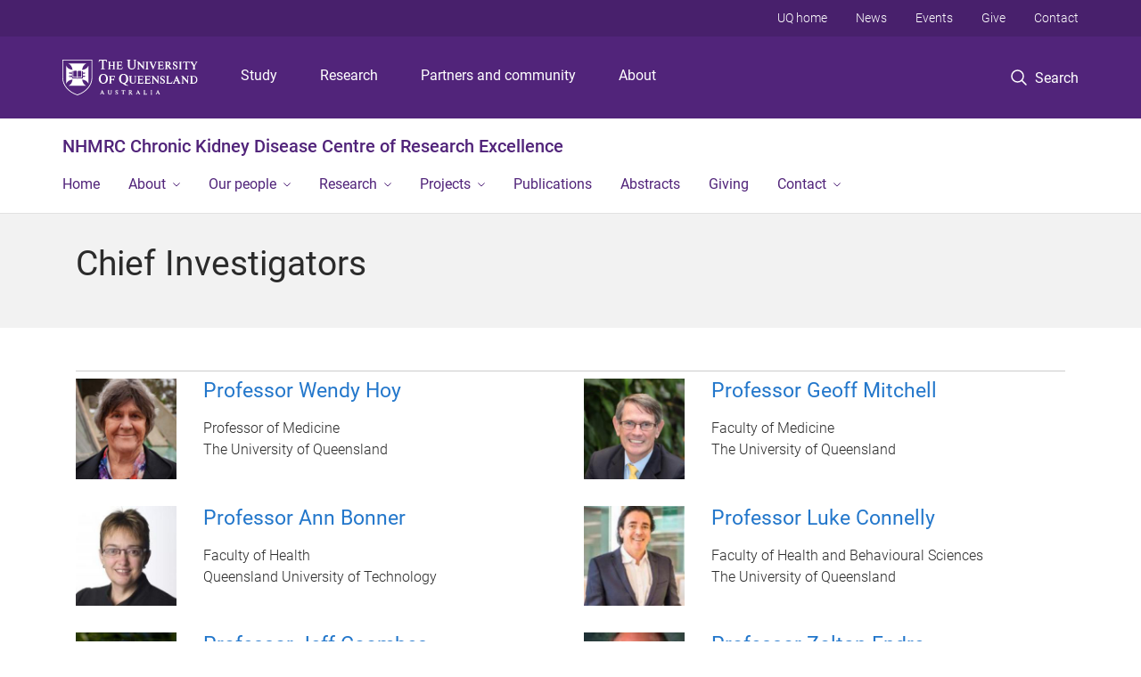

--- FILE ---
content_type: text/html; charset=utf-8
request_url: https://cre-ckd.centre.uq.edu.au/team/chief-investigators
body_size: 11444
content:
<!DOCTYPE html>
<!--[if lt IE 7]> <html class="lt-ie9 lt-ie8 lt-ie7" lang="en" dir="ltr"> <![endif]-->
<!--[if IE 7]> <html class="lte-ie7 lt-ie9 lt-ie8" lang="en" dir="ltr"> <![endif]-->
<!--[if IE 8]> <html class="lte-ie8 lt-ie9" lang="en" dir="ltr"> <![endif]-->
<!--[if lte IE 9]> <html class="lte-ie9" lang="en" dir="ltr"> <![endif]-->
<!--[if gt IE 9]><!--> <html xmlns="http://www.w3.org/1999/xhtml" lang="en" dir="ltr"> <!--<![endif]-->
<head>
  <meta http-equiv="Content-Type" content="text/html; charset=utf-8" />
<link rel="shortcut icon" href="https://cre-ckd.centre.uq.edu.au/sites/all/themes/custom/uq_standard/favicon.ico" type="image/vnd.microsoft.icon" />
<meta name="viewport" content="width=device-width,initial-scale=1" />
<link rel="apple-touch-icon" href="https://static.uq.net.au/v4/logos/corporate/uq-apple-touch-icon.png" type="image/png" />
<meta name="generator" content="Drupal 7 (https://www.drupal.org)" />
<link rel="canonical" href="https://cre-ckd.centre.uq.edu.au/team/chief-investigators" />
<link rel="shortlink" href="https://cre-ckd.centre.uq.edu.au/node/149" />
<meta property="og:title" content="Chief Investigators" />
<meta property="og:updated_time" content="2017-06-22T12:15:15+10:00" />
<meta property="article:published_time" content="2016-10-11T14:30:33+10:00" />
<meta property="article:modified_time" content="2017-06-22T12:15:15+10:00" />
<meta name="msvalidate.01" content="1D347AB66A45715B5302E84A9FACA1F6" />
  <title>Chief Investigators - NHMRC Chronic Kidney Disease 
Centre of Research Excellence - University of Queensland</title>
  <style type="text/css" media="all">
@import url("https://cre-ckd.centre.uq.edu.au/sites/all/modules/contrib/field_hidden/field_hidden.css?t0lx85");
@import url("https://cre-ckd.centre.uq.edu.au/sites/all/modules/custom/uq_components/core/uq_snippets/uq_snippets.css?t0lx85");
@import url("https://cre-ckd.centre.uq.edu.au/modules/user/user.css?t0lx85");
@import url("https://cre-ckd.centre.uq.edu.au/sites/all/modules/contrib/video_filter/video_filter.css?t0lx85");
@import url("https://cre-ckd.centre.uq.edu.au/sites/all/modules/custom/uq_components/components/uq_panel_feature/css/style.css?t0lx85");
@import url("https://cre-ckd.centre.uq.edu.au/sites/all/modules/contrib/ckeditor_image2/ckeditor_image2.theme.css?t0lx85");
</style>
<style type="text/css" media="all">
@import url("https://cre-ckd.centre.uq.edu.au/sites/all/modules/contrib/panels/css/panels.css?t0lx85");
</style>
<link type="text/css" rel="stylesheet" href="https://static.uq.net.au/v6/fonts/Roboto/roboto.css" media="all" />
<link type="text/css" rel="stylesheet" href="https://static.uq.net.au/latest/css/uqds_uq-standard.css?t0lx85" media="all" />
<style type="text/css" media="all">
@import url("https://cre-ckd.centre.uq.edu.au/sites/all/themes/custom/uq_standard/css/styles.css?t0lx85");
</style>
<style type="text/css" media="print">
@import url("https://cre-ckd.centre.uq.edu.au/sites/all/themes/custom/uq_standard/css/print.css?t0lx85");
</style>
  <!--[if lt IE 9]>
  <script src="/sites/all/themes/custom/uq_standard/bower_components/html5shiv/dist/html5shiv.min.js"></script>
  <script src="/sites/all/themes/custom/uq_standard/bower_components/respond/dest/respond.min.js"></script>
  <![endif]-->
  <script type="text/javascript">
<!--//--><![CDATA[//><!--
(function(i,s,o,g,r,a,m){i["GoogleAnalyticsObject"]=r;i[r]=i[r]||function(){(i[r].q=i[r].q||[]).push(arguments)},i[r].l=1*new Date();a=s.createElement(o),m=s.getElementsByTagName(o)[0];a.async=1;a.src=g;m.parentNode.insertBefore(a,m)})(window,document,"script","https://www.google-analytics.com/analytics.js","ga");ga("create", "UA-1590516-1", {"cookieDomain":"auto"});ga("require", "linkid", "linkid.js");ga("set", "anonymizeIp", true);ga("send", "pageview");
//--><!]]>
</script>
</head>
<body class="html not-front not-logged-in no-sidebars page-node page-node- page-node-149 node-type-uq-team team-page" >
  <div class="skip-link">
    <a href="#main-menu" tabindex="1" class="skip-link__link element-invisible element-focusable">Skip to menu</a>
    <a href="#main-content" class="skip-link__link element-invisible element-focusable">Skip to content</a>
    <a href="#site-footer" class="skip-link__link element-invisible element-focusable">Skip to footer</a>
  </div>
    <div class="region region-page-top">
    <noscript aria-hidden="true"><iframe src="https://www.googletagmanager.com/ns.html?id=GTM-NC7M38Q"
 height="0" width="0" style="display:none;visibility:hidden"></iframe></noscript>
  </div>
  
  

<header class="uq-header" data-gtm-category="Header">
  <div class="uq-header__container">
    <div class="uq-header__menu-toggle">
      <button type="button" class="nav-primary__toggle nav-primary__menu-toggle slide-menu__control"
        data-target="global-mobile-nav" data-action="toggle">Menu
      </button>
    </div>
    <div class="uq-header__logo">
      <a class="logo--large" href="https://www.uq.edu.au/">
        <img alt="The University of Queensland"
          src="https://static.uq.net.au/v11/logos/corporate/uq-logo--reversed.svg">
      </a>
    </div>
    <div class="uq-header__nav-primary" data-gtm-category="Primary header">
      <nav class="uq-header__nav-primary-container" aria-label="primary navigation">
        <ul class="uq-header__nav-primary-list">
                    <li class="uq-header__nav-primary-item"><a
              class="uq-header__nav-primary-link"
              href="https://study.uq.edu.au/"
              data-gtm-label="Study">Study</a>
            
          </li>
                    <li class="uq-header__nav-primary-item"><a
              class="uq-header__nav-primary-link"
              href="https://research.uq.edu.au/"
              data-gtm-label="Research">Research</a>
            
          </li>
                    <li class="uq-header__nav-primary-item"><a
              class="uq-header__nav-primary-link"
              href="https://partners-community.uq.edu.au"
              data-gtm-label="Partners and community">Partners and community</a>
            
          </li>
                    <li class="uq-header__nav-primary-item"><a
              class="uq-header__nav-primary-link"
              href="https://about.uq.edu.au/"
              data-gtm-label="About">About</a>
            
          </li>
                  </ul>
      </nav>
    </div>
    <div class="uq-header__search-toggle" data-gtm-category="Search">
      <button class="nav-primary__toggle nav-primary__search-toggle" data-gtm-action="Toggle">
        <div class="search-toggle__label">Search</div>
      </button>
    </div>
  </div>

  <!-- Mobile only navigation -->
  <nav class="slide-menu global-mobile-nav" id="global-mobile-nav" aria-label="primary navigation mobile">
    <div class="uq-site-header__title-container">
      <div class="uq-site-header__title-container__left">
        <a href="/" class="uq-site-header__title">NHMRC Chronic Kidney Disease 
Centre of Research Excellence</a>
      </div>
    </div>
    <ul>
      <!-- site specific navigation -->
              <li data-gtm-category="Main navigation">
          <a href="/" class="slide-menu__control"
            data-gtm-category="UQ Header"
            data-gtm-label="Home"
            aria-haspopup="true"
            aria-expanded="false"
            >
            Home          </a>
                    </li>
              <li data-gtm-category="Main navigation">
          <a href="/about" class="slide-menu__control"
            data-gtm-category="UQ Header"
            data-gtm-label="About"
            aria-haspopup="true"
            aria-expanded="false"
            >
            About          </a>
                          <ul>
                                                <li class='first__overview'>
                  <a href="/about" class="global-mobile-nav__audience-link slide-menu__control"
                      data-gtm-category="UQ Header"
                      data-gtm-label="About"
                      >
                      About                    </a>
                  </li>
                                                                              <li>
                        <a
                          href="/about/our-partners"
                          data-gtm-label="Our partners > Our partners"
                        >
                          Our partners                        </a>
                      </li>
                                                                              <li>
                        <a
                          href="/news"
                          data-gtm-label="News > News"
                        >
                          News                        </a>
                      </li>
                                                                              <li>
                        <a
                          href="/events"
                          data-gtm-label="Events > Events"
                        >
                          Events                        </a>
                      </li>
                                                                              <li>
                        <a
                          href="https://cre-ckd.centre.uq.edu.au/our-awards"
                          data-gtm-label="Our Awards > Our Awards"
                        >
                          Our Awards                        </a>
                      </li>
                                                                                                                          </ul>
                    </li>
              <li data-gtm-category="Main navigation">
          <a href="/our-people" class="slide-menu__control"
            data-gtm-category="UQ Header"
            data-gtm-label="Our people"
            aria-haspopup="true"
            aria-expanded="false"
            >
            Our people          </a>
                          <ul>
                                                <li class='first__overview'>
                  <a href="/our-people" class="global-mobile-nav__audience-link slide-menu__control"
                      data-gtm-category="UQ Header"
                      data-gtm-label="Our people"
                      >
                      Our people                    </a>
                  </li>
                                                                              <li>
                        <a
                          href="https://cre-ckd.centre.uq.edu.au/team/management-and-governance"
                          data-gtm-label="Management Committee > Management Committee"
                        >
                          Management Committee                        </a>
                      </li>
                                                                              <li>
                        <a
                          href="/team/consultancy-and-engagement-committee"
                          data-gtm-label="Consultancy and Engagement Committee > Consultancy and Engagement Committee"
                        >
                          Consultancy and Engagement Committee                        </a>
                      </li>
                                                                              <li>
                        <a
                          href="https://cre-ckd.centre.uq.edu.au/team/chief-investigators"
                          data-gtm-label="Chief Investigators > Chief Investigators"
                        >
                          Chief Investigators                        </a>
                      </li>
                                                                              <li>
                        <a
                          href="https://cre-ckd.centre.uq.edu.au/team/associate-investigators"
                          data-gtm-label="Associate Investigators > Associate Investigators"
                        >
                          Associate Investigators                        </a>
                      </li>
                                                                              <li>
                        <a
                          href="https://cre-ckd.centre.uq.edu.au/team/post-doctoral-researchers"
                          data-gtm-label="Post-doctoral Researchers > Post-doctoral Researchers"
                        >
                          Post-doctoral Researchers                        </a>
                      </li>
                                                                              <li>
                        <a
                          href="/team/research-higher-degree-students"
                          data-gtm-label="Research Higher Degree Students > Research Higher Degree Students"
                        >
                          Research Higher Degree Students                        </a>
                      </li>
                                                                                                                          </ul>
                    </li>
              <li data-gtm-category="Main navigation">
          <a href="/research" class="slide-menu__control"
            data-gtm-category="UQ Header"
            data-gtm-label="Research"
            aria-haspopup="true"
            aria-expanded="false"
            >
            Research          </a>
                          <ul>
                                                <li class='first__overview'>
                  <a href="/research" class="global-mobile-nav__audience-link slide-menu__control"
                      data-gtm-category="UQ Header"
                      data-gtm-label="Research"
                      >
                      Research                    </a>
                  </li>
                                                                              <li>
                        <a
                          href="https://cre-ckd.centre.uq.edu.au/research/ckd-surveillance"
                          data-gtm-label="CKD Surveillance > CKD Surveillance"
                        >
                          CKD Surveillance                        </a>
                      </li>
                                                                              <li>
                        <a
                          href="https://cre-ckd.centre.uq.edu.au/research/biomarker-research"
                          data-gtm-label="Biomarker Research > Biomarker Research"
                        >
                          Biomarker Research                        </a>
                      </li>
                                                                              <li>
                        <a
                          href="https://cre-ckd.centre.uq.edu.au/research/practice-improvement"
                          data-gtm-label="Practice Improvement > Practice Improvement"
                        >
                          Practice Improvement                        </a>
                      </li>
                                                                              <li>
                        <a
                          href="https://cre-ckd.centre.uq.edu.au/research/health-economics"
                          data-gtm-label="Health Economics > Health Economics"
                        >
                          Health Economics                        </a>
                      </li>
                                                                                                                          </ul>
                    </li>
              <li data-gtm-category="Main navigation">
          <a href="/projects" class="slide-menu__control"
            data-gtm-category="UQ Header"
            data-gtm-label="Projects"
            aria-haspopup="true"
            aria-expanded="false"
            >
            Projects          </a>
                          <ul>
                                                <li class='first__overview'>
                  <a href="/projects" class="global-mobile-nav__audience-link slide-menu__control"
                      data-gtm-category="UQ Header"
                      data-gtm-label="Projects"
                      >
                      Projects                    </a>
                  </li>
                                                                              <li>
                        <a
                          href="https://cre-ckd.centre.uq.edu.au/CKD.QLD "
                          data-gtm-label="Chronic Kidney Disease in Queensland (CKD.QLD Registry) > Chronic Kidney Disease in Queensland (CKD.QLD Registry)"
                        >
                          Chronic Kidney Disease in Queensland (CKD.QLD Registry)                        </a>
                      </li>
                                                                              <li>
                        <a
                          href="https://cre-ckd.centre.uq.edu.au/project/acquire-ckdqld-fabry-epidemiology-study-0"
                          data-gtm-label="aCQuiRE Study > aCQuiRE Study"
                        >
                          aCQuiRE Study                        </a>
                      </li>
                                                                              <li>
                        <a
                          href="https://cre-ckd.centre.uq.edu.au/project/chronic-kidney-disease-ckd-and-health-care-utilisation"
                          data-gtm-label="CKD and Health Care Utilisation > CKD and Health Care Utilisation"
                        >
                          CKD and Health Care Utilisation                        </a>
                      </li>
                                                                              <li>
                        <a
                          href="https://cre-ckd.centre.uq.edu.au/project/drop-ckd-study-distinguishing-risk-progressive-chronic-kidney-disease"
                          data-gtm-label="DROP CKD Study > DROP CKD Study"
                        >
                          DROP CKD Study                        </a>
                      </li>
                                                                              <li>
                        <a
                          href="https://cre-ckd.centre.uq.edu.au/project/facilitating-national-ckd-surveillance-utilising-audit4"
                          data-gtm-label="Audit4 > Audit4"
                        >
                          Audit4                        </a>
                      </li>
                                                                              <li>
                        <a
                          href="https://cre-ckd.centre.uq.edu.au/project/evaluating-primary-care-referrals-specialist-renal-services"
                          data-gtm-label="GP CKD Referral Project > GP CKD Referral Project"
                        >
                          GP CKD Referral Project                        </a>
                      </li>
                                                                              <li>
                        <a
                          href="/project/evaluating-implementation-kidney-supportive-care-program-hospital-and-health-service"
                          data-gtm-label="Kidney Supportive Care Program  > Kidney Supportive Care Program "
                        >
                          Kidney Supportive Care Program                         </a>
                      </li>
                                                                              <li>
                        <a
                          href="https://cre-ckd.centre.uq.edu.au/project/evaluating-novel-integrated-chronic-disease-nurse-practitioner-model-care"
                          data-gtm-label="Integrated Chronic Disease > Integrated Chronic Disease"
                        >
                          Integrated Chronic Disease                        </a>
                      </li>
                                                                              <li>
                        <a
                          href="https://cre-ckd.centre.uq.edu.au/project/person-centred-care-ckd-ckd-sms-study"
                          data-gtm-label="Person-centred Care in CKD: The CKD-SMS Study > Person-centred Care in CKD: The CKD-SMS Study"
                        >
                          Person-centred Care in CKD: The CKD-SMS Study                        </a>
                      </li>
                                                                              <li>
                        <a
                          href="https://cre-ckd.centre.uq.edu.au/project/ckd-biobank"
                          data-gtm-label="The CKD Biobank > The CKD Biobank"
                        >
                          The CKD Biobank                        </a>
                      </li>
                                                                              <li>
                        <a
                          href="https://cre-ckd.centre.uq.edu.au/project/treating-chronic-kidney-disease-plant-extracts-elephant-foot-yam"
                          data-gtm-label="Treating CKD with plant extracts > Treating CKD with plant extracts"
                        >
                          Treating CKD with plant extracts                        </a>
                      </li>
                                                                              <li>
                        <a
                          href="https://medicine-program.uq.edu.au/project/safe-water"
                          data-gtm-label="Safe Water > Safe Water"
                        >
                          Safe Water                        </a>
                      </li>
                                                                                                                          </ul>
                    </li>
              <li data-gtm-category="Main navigation">
          <a href="/publications" class="slide-menu__control"
            data-gtm-category="UQ Header"
            data-gtm-label="Publications"
            aria-haspopup="true"
            aria-expanded="false"
            >
            Publications          </a>
                    </li>
              <li data-gtm-category="Main navigation">
          <a href="https://cre-ckd.centre.uq.edu.au/publications-and-abstracts" class="slide-menu__control"
            data-gtm-category="UQ Header"
            data-gtm-label="Abstracts"
            aria-haspopup="true"
            aria-expanded="false"
            >
            Abstracts          </a>
                    </li>
              <li data-gtm-category="Main navigation">
          <a href="/giving" class="slide-menu__control"
            data-gtm-category="UQ Header"
            data-gtm-label="Giving"
            aria-haspopup="true"
            aria-expanded="false"
            >
            Giving          </a>
                    </li>
              <li data-gtm-category="Main navigation">
          <a href="/contact" class="slide-menu__control"
            data-gtm-category="UQ Header"
            data-gtm-label="Contact"
            aria-haspopup="true"
            aria-expanded="false"
            >
            Contact          </a>
                          <ul>
                                                <li class='first__overview'>
                  <a href="/contact" class="global-mobile-nav__audience-link slide-menu__control"
                      data-gtm-category="UQ Header"
                      data-gtm-label="Contact"
                      >
                      Contact                    </a>
                  </li>
                                                                              <li>
                        <a
                          href="/staff-directory"
                          data-gtm-label="Staff Directory > Staff Directory"
                        >
                          Staff Directory                        </a>
                      </li>
                                                                                                                          </ul>
                    </li>
            <!-- END : site specific navigation -->
            <li class="uq-header__newglobal-nav-item" data-gtm-category="Primary header">
        <a class="uq-header__newglobal-nav-link slide-menu__control"
          href="https://study.uq.edu.au/">Study</a>
              </li>
            <li class="uq-header__newglobal-nav-item" data-gtm-category="Primary header">
        <a class="uq-header__newglobal-nav-link slide-menu__control"
          href="https://research.uq.edu.au/">Research</a>
              </li>
            <li class="uq-header__newglobal-nav-item" data-gtm-category="Primary header">
        <a class="uq-header__newglobal-nav-link slide-menu__control"
          href="https://partners-community.uq.edu.au">Partners and community</a>
              </li>
            <li class="uq-header__newglobal-nav-item" data-gtm-category="Primary header">
        <a class="uq-header__newglobal-nav-link slide-menu__control"
          href="https://about.uq.edu.au/">About</a>
              </li>
                  <li class="uq-header__nav-secondary-item" data-gtm-category="Secondary header">
        <a class="uq-header__nav-secondary-link" href="https://www.uq.edu.au/">UQ home</a>
      </li>
            <li class="uq-header__nav-secondary-item" data-gtm-category="Secondary header">
        <a class="uq-header__nav-secondary-link" href="https://www.uq.edu.au/news/">News</a>
      </li>
            <li class="uq-header__nav-secondary-item" data-gtm-category="Secondary header">
        <a class="uq-header__nav-secondary-link" href="https://www.uq.edu.au/uq-events">Events</a>
      </li>
            <li class="uq-header__nav-secondary-item" data-gtm-category="Secondary header">
        <a class="uq-header__nav-secondary-link" href="https://alumni.uq.edu.au/giving/">Give</a>
      </li>
            <li class="uq-header__nav-secondary-item" data-gtm-category="Secondary header">
        <a class="uq-header__nav-secondary-link" href="https://contacts.uq.edu.au/">Contact</a>
      </li>
          </ul>
  </nav>
  <div class="uq-header__search" data-gtm-category="Search">
    <div class="uq-header__search-container">
      <form action="https://search.uq.edu.au/" method="get" data-gtm-action="Text search" data-gtm-form-action="">
        <fieldset>
          <div class="uq-header__search-query">
            <label for="edit-q" class="visually-hidden uq-header__search-query-label">Search term</label>
            <input type="text" id="edit-q" name="q" value="" maxlength="128" placeholder="Search by keyword" class="uq-header__search-query-input" data-gtm-trigger="change" data-gtm-form-search="">
            <span class="uq-header__search-query-button">
              <input type="submit" name="op" value="Search" class="uq-header__search-query-submit" data-gtm-trigger="click">
            </span>

                        <input type="hidden" value="https://cre-ckd.centre.uq.edu.au" name="as_sitesearch" id="edit-as_sitesearch-on">
          </div>
        </fieldset>
      </form>
    </div>
  </div>
  <div class="uq-header__nav-secondary">
    <nav class="uq-header__nav-secondary-container">
      <ul class="uq-header__nav-secondary-list">
                <li class="uq-header__nav-secondary-item">
          <a
            href="https://www.uq.edu.au/"
            class="uq-header__nav-secondary-link"
            data-gtm-category="Secondary header"
            data-gtm-label="UQ home"
          >
            UQ home          </a>
        </li>
                <li class="uq-header__nav-secondary-item">
          <a
            href="https://www.uq.edu.au/news/"
            class="uq-header__nav-secondary-link"
            data-gtm-category="Secondary header"
            data-gtm-label="News"
          >
            News          </a>
        </li>
                <li class="uq-header__nav-secondary-item">
          <a
            href="https://www.uq.edu.au/uq-events"
            class="uq-header__nav-secondary-link"
            data-gtm-category="Secondary header"
            data-gtm-label="Events"
          >
            Events          </a>
        </li>
                <li class="uq-header__nav-secondary-item">
          <a
            href="https://alumni.uq.edu.au/giving/"
            class="uq-header__nav-secondary-link"
            data-gtm-category="Secondary header"
            data-gtm-label="Give"
          >
            Give          </a>
        </li>
                <li class="uq-header__nav-secondary-item">
          <a
            href="https://contacts.uq.edu.au/"
            class="uq-header__nav-secondary-link"
            data-gtm-category="Secondary header"
            data-gtm-label="Contact"
          >
            Contact          </a>
        </li>
              </ul>
    </nav>
  </div>
</header>

  <div class="uq-site-header">
  <div class="uq-site-header__title-container">
    <div class="uq-site-header__title-container__left">
      <a href="/" class="uq-site-header__title">NHMRC Chronic Kidney Disease 
Centre of Research Excellence</a>
    </div>
    <div class="uq-site-header__title-container__right">
      <button class="uq-site-header__navigation-toggle jsNavToggle" data-gtm-action="Toggle">Menu</button>
    </div>
  </div>
  <div class="uq-site-header__navigation-container">
    <nav class="uq-site-header__navigation" aria-label="Site navigation" id="jsNav">
      <ul class="uq-site-header__navigation__list uq-site-header__navigation__list--level-1">
                <li class="uq-site-header__navigation__list-item
                            ">
          <a href="/" aria-haspopup="true" aria-expanded="false"
            class="uq-site-header__navigation__list-link">
            Home          </a>
                  </li>
                <li class="uq-site-header__navigation__list-item
              uq-site-header__navigation__list-item--has-subnav              ">
          <a href="/about" aria-haspopup="true" aria-expanded="false"
            class="uq-site-header__navigation__list-link">
            About          </a>
                    <button class="uq-site-header__navigation__sub-toggle" data-gtm-action="Toggle"><span
              class="visually-hidden">Show About sub-navigation</span></button>
          <ul class="uq-site-header__navigation__list uq-site-header__navigation__list--level-2"
            aria-label="Study sub-navigation">
                                          <li class="uq-site-header__navigation__list-item">
                  <a href="/about/our-partners">
                    Our partners                  </a>
                </li>
                                                        <li class="uq-site-header__navigation__list-item">
                  <a href="/news">
                    News                  </a>
                </li>
                                                        <li class="uq-site-header__navigation__list-item">
                  <a href="/events">
                    Events                  </a>
                </li>
                                                        <li class="uq-site-header__navigation__list-item">
                  <a href="https://cre-ckd.centre.uq.edu.au/our-awards">
                    Our Awards                  </a>
                </li>
                                                                                        </ul>
                  </li>
                <li class="uq-site-header__navigation__list-item
              uq-site-header__navigation__list-item--has-subnav              ">
          <a href="/our-people" aria-haspopup="true" aria-expanded="false"
            class="uq-site-header__navigation__list-link">
            Our people          </a>
                    <button class="uq-site-header__navigation__sub-toggle" data-gtm-action="Toggle"><span
              class="visually-hidden">Show Our people sub-navigation</span></button>
          <ul class="uq-site-header__navigation__list uq-site-header__navigation__list--level-2"
            aria-label="Study sub-navigation">
                                          <li class="uq-site-header__navigation__list-item">
                  <a href="https://cre-ckd.centre.uq.edu.au/team/management-and-governance">
                    Management Committee                  </a>
                </li>
                                                        <li class="uq-site-header__navigation__list-item">
                  <a href="/team/consultancy-and-engagement-committee">
                    Consultancy and Engagement Committee                  </a>
                </li>
                                                        <li class="uq-site-header__navigation__list-item">
                  <a href="https://cre-ckd.centre.uq.edu.au/team/chief-investigators">
                    Chief Investigators                  </a>
                </li>
                                                        <li class="uq-site-header__navigation__list-item">
                  <a href="https://cre-ckd.centre.uq.edu.au/team/associate-investigators">
                    Associate Investigators                  </a>
                </li>
                                                        <li class="uq-site-header__navigation__list-item">
                  <a href="https://cre-ckd.centre.uq.edu.au/team/post-doctoral-researchers">
                    Post-doctoral Researchers                  </a>
                </li>
                                                        <li class="uq-site-header__navigation__list-item">
                  <a href="/team/research-higher-degree-students">
                    Research Higher Degree Students                  </a>
                </li>
                                                                                        </ul>
                  </li>
                <li class="uq-site-header__navigation__list-item
              uq-site-header__navigation__list-item--has-subnav              ">
          <a href="/research" aria-haspopup="true" aria-expanded="false"
            class="uq-site-header__navigation__list-link">
            Research          </a>
                    <button class="uq-site-header__navigation__sub-toggle" data-gtm-action="Toggle"><span
              class="visually-hidden">Show Research sub-navigation</span></button>
          <ul class="uq-site-header__navigation__list uq-site-header__navigation__list--level-2"
            aria-label="Study sub-navigation">
                                          <li class="uq-site-header__navigation__list-item">
                  <a href="https://cre-ckd.centre.uq.edu.au/research/ckd-surveillance">
                    CKD Surveillance                  </a>
                </li>
                                                        <li class="uq-site-header__navigation__list-item">
                  <a href="https://cre-ckd.centre.uq.edu.au/research/biomarker-research">
                    Biomarker Research                  </a>
                </li>
                                                        <li class="uq-site-header__navigation__list-item">
                  <a href="https://cre-ckd.centre.uq.edu.au/research/practice-improvement">
                    Practice Improvement                  </a>
                </li>
                                                        <li class="uq-site-header__navigation__list-item">
                  <a href="https://cre-ckd.centre.uq.edu.au/research/health-economics">
                    Health Economics                  </a>
                </li>
                                                                                        </ul>
                  </li>
                <li class="uq-site-header__navigation__list-item
              uq-site-header__navigation__list-item--has-subnav              ">
          <a href="/projects" aria-haspopup="true" aria-expanded="false"
            class="uq-site-header__navigation__list-link">
            Projects          </a>
                    <button class="uq-site-header__navigation__sub-toggle" data-gtm-action="Toggle"><span
              class="visually-hidden">Show Projects sub-navigation</span></button>
          <ul class="uq-site-header__navigation__list uq-site-header__navigation__list--level-2"
            aria-label="Study sub-navigation">
                                          <li class="uq-site-header__navigation__list-item">
                  <a href="https://cre-ckd.centre.uq.edu.au/CKD.QLD ">
                    Chronic Kidney Disease in Queensland (CKD.QLD Registry)                  </a>
                </li>
                                                        <li class="uq-site-header__navigation__list-item">
                  <a href="https://cre-ckd.centre.uq.edu.au/project/acquire-ckdqld-fabry-epidemiology-study-0">
                    aCQuiRE Study                  </a>
                </li>
                                                        <li class="uq-site-header__navigation__list-item">
                  <a href="https://cre-ckd.centre.uq.edu.au/project/chronic-kidney-disease-ckd-and-health-care-utilisation">
                    CKD and Health Care Utilisation                  </a>
                </li>
                                                        <li class="uq-site-header__navigation__list-item">
                  <a href="https://cre-ckd.centre.uq.edu.au/project/drop-ckd-study-distinguishing-risk-progressive-chronic-kidney-disease">
                    DROP CKD Study                  </a>
                </li>
                                                        <li class="uq-site-header__navigation__list-item">
                  <a href="https://cre-ckd.centre.uq.edu.au/project/facilitating-national-ckd-surveillance-utilising-audit4">
                    Audit4                  </a>
                </li>
                                                        <li class="uq-site-header__navigation__list-item">
                  <a href="https://cre-ckd.centre.uq.edu.au/project/evaluating-primary-care-referrals-specialist-renal-services">
                    GP CKD Referral Project                  </a>
                </li>
                                                        <li class="uq-site-header__navigation__list-item">
                  <a href="/project/evaluating-implementation-kidney-supportive-care-program-hospital-and-health-service">
                    Kidney Supportive Care Program                   </a>
                </li>
                                                        <li class="uq-site-header__navigation__list-item">
                  <a href="https://cre-ckd.centre.uq.edu.au/project/evaluating-novel-integrated-chronic-disease-nurse-practitioner-model-care">
                    Integrated Chronic Disease                  </a>
                </li>
                                                        <li class="uq-site-header__navigation__list-item">
                  <a href="https://cre-ckd.centre.uq.edu.au/project/person-centred-care-ckd-ckd-sms-study">
                    Person-centred Care in CKD: The CKD-SMS Study                  </a>
                </li>
                                                        <li class="uq-site-header__navigation__list-item">
                  <a href="https://cre-ckd.centre.uq.edu.au/project/ckd-biobank">
                    The CKD Biobank                  </a>
                </li>
                                                        <li class="uq-site-header__navigation__list-item">
                  <a href="https://cre-ckd.centre.uq.edu.au/project/treating-chronic-kidney-disease-plant-extracts-elephant-foot-yam">
                    Treating CKD with plant extracts                  </a>
                </li>
                                                        <li class="uq-site-header__navigation__list-item">
                  <a href="https://medicine-program.uq.edu.au/project/safe-water">
                    Safe Water                  </a>
                </li>
                                                                                        </ul>
                  </li>
                <li class="uq-site-header__navigation__list-item
                            ">
          <a href="/publications" aria-haspopup="true" aria-expanded="false"
            class="uq-site-header__navigation__list-link">
            Publications          </a>
                  </li>
                <li class="uq-site-header__navigation__list-item
                            ">
          <a href="https://cre-ckd.centre.uq.edu.au/publications-and-abstracts" aria-haspopup="true" aria-expanded="false"
            class="uq-site-header__navigation__list-link">
            Abstracts          </a>
                  </li>
                <li class="uq-site-header__navigation__list-item
                            ">
          <a href="/giving" aria-haspopup="true" aria-expanded="false"
            class="uq-site-header__navigation__list-link">
            Giving          </a>
                  </li>
                <li class="uq-site-header__navigation__list-item
              uq-site-header__navigation__list-item--has-subnav              ">
          <a href="/contact" aria-haspopup="true" aria-expanded="false"
            class="uq-site-header__navigation__list-link">
            Contact          </a>
                    <button class="uq-site-header__navigation__sub-toggle" data-gtm-action="Toggle"><span
              class="visually-hidden">Show Contact sub-navigation</span></button>
          <ul class="uq-site-header__navigation__list uq-site-header__navigation__list--level-2"
            aria-label="Study sub-navigation">
                                          <li class="uq-site-header__navigation__list-item">
                  <a href="/staff-directory">
                    Staff Directory                  </a>
                </li>
                                                                                        </ul>
                  </li>
              </ul>
    </nav>
  </div>
</div>

<div class="page">
  
  
    <a id="main-content"></a>
  <div class="page__content clearfix">
      <div class="region region-content">
    <div id="block-system-main" class="block block-system">

    
  <div class="content" class="block__content">
    
  <div class="layout-region__top">
    <div class="panel-pane pane-panels-mini pane-team-heading-mini-panel page__header"  >
  
    

<div class="panel-pane__content">
  

  <div class="row">
    <div class="layout-region__main large-12 columns">
      <div class="panel-pane pane-node-title team__name"  >
  
    

<div class="panel-pane__content">
  <h1 class="heading--secondary">Chief Investigators</h1>
</div>


</div>
    </div>
  </div>

</div>


</div>
  </div>

  <div class="row">
    <div class="layout-region__main large-12 columns"><div class="panel-pane pane-entity-field pane-node-field-team-members team__members"  >
  
    

<div class="panel-pane__content">
  
<div class="paragraphs-items paragraphs-items-field-team-members paragraphs-items-field-team-members-team-members paragraphs-items-team-members">
  <div class="field field-name-field-team-members field-type-paragraphs field-label-hidden"><div class="field-items"><div class="field-item even">  <div class="entity entity-paragraphs-item paragraphs-item-members">
    <div class="content">
                          <ul class='medium-block-grid-2'>
                                                                                                                                                                                                                                                                                                                                                                              <li>
                
  <div class="person--teaser">
    <div class="row profile__wrapper">
      <div class="person person--has-photo">
        <div class="column small-5 medium-3 profile__media">
          <div class="person__photo">
                          <img src="https://cre-ckd.centre.uq.edu.au/sites/default/files/styles/uq_core_small_square/public/ckfinder/images/ProfWendyHoy-UQ_2019.jpg?itok=FWHoB3Yq" width="240" height="240" alt="" />                      </div>
        </div>
        <div class="column small-7 medium-9 profile__content">
          <h3 class="person__display-name">
            <a href="/profile/44/wendy-hoy">
              Professor Wendy Hoy </a>
          </h3>
                      <div class="person__position"><div class="position__title">Professor of Medicine</div>
<div class="position__organisation">The University of Queensland</div></div>                  </div>
      </div>
    </div>
  </div>
              </li>
                                                <li>
                
  <div class="person--teaser">
    <div class="row profile__wrapper">
      <div class="person person--has-photo">
        <div class="column small-5 medium-3 profile__media">
          <div class="person__photo">
                          <img src="https://cre-ckd.centre.uq.edu.au/sites/default/files/styles/uq_core_small_square/public/ckfinder/images/People/519.jpg?itok=Fz7T1o2C" width="240" height="240" alt="Professor Geoff Mitchell" />                      </div>
        </div>
        <div class="column small-7 medium-9 profile__content">
          <h3 class="person__display-name">
            <a href="/profile/53/geoff-mitchell">
              Professor Geoff Mitchell</a>
          </h3>
                      <div class="person__position"><div class="position__title">Faculty of Medicine</div>
<div class="position__organisation">The University of Queensland</div></div>                  </div>
      </div>
    </div>
  </div>
              </li>
                                                <li>
                
  <div class="person--teaser">
    <div class="row profile__wrapper">
      <div class="person person--has-photo">
        <div class="column small-5 medium-3 profile__media">
          <div class="person__photo">
                          <img src="https://cre-ckd.centre.uq.edu.au/sites/default/files/styles/uq_core_small_square/public/ckfinder/images/People/Ann%20Bonner_0%282%29.jpg?itok=soZQUY3M" width="240" height="240" alt="" />                      </div>
        </div>
        <div class="column small-7 medium-9 profile__content">
          <h3 class="person__display-name">
            <a href="/profile/68/ann-bonner">
              Professor Ann Bonner</a>
          </h3>
                      <div class="person__position"><div class="position__title">Faculty of Health</div>
<div class="position__organisation">Queensland University of Technology</div></div>                  </div>
      </div>
    </div>
  </div>
              </li>
                                                <li>
                
  <div class="person--teaser">
    <div class="row profile__wrapper">
      <div class="person person--has-photo">
        <div class="column small-5 medium-3 profile__media">
          <div class="person__photo">
                          <img src="https://cre-ckd.centre.uq.edu.au/sites/default/files/styles/uq_core_small_square/public/ckfinder/images/People/Luke%20Connolly.jpg?itok=tFvSt-sx" width="240" height="240" alt="Professor Luke Connelly" />                      </div>
        </div>
        <div class="column small-7 medium-9 profile__content">
          <h3 class="person__display-name">
            <a href="/profile/50/luke-connelly">
              Professor Luke Connelly</a>
          </h3>
                      <div class="person__position"><div class="position__title">Faculty of Health and Behavioural Sciences</div>
<div class="position__organisation">The University of Queensland</div></div>                  </div>
      </div>
    </div>
  </div>
              </li>
                                                <li>
                
  <div class="person--teaser">
    <div class="row profile__wrapper">
      <div class="person person--has-photo">
        <div class="column small-5 medium-3 profile__media">
          <div class="person__photo">
                          <img src="https://cre-ckd.centre.uq.edu.au/sites/default/files/styles/uq_core_small_square/public/ckfinder/images/People/908.jpg?itok=EGf-DGjh" width="240" height="240" alt="Professor Jeff Coombs" />                      </div>
        </div>
        <div class="column small-7 medium-9 profile__content">
          <h3 class="person__display-name">
            <a href="/profile/62/jeff-coombs">
              Professor Jeff Coombes</a>
          </h3>
                      <div class="person__position"><div class="position__title">School of Human Movement and Nutrition Sciences</div>
<div class="position__organisation">The University of Queensland</div></div><div class="person__position"><div class="position__title"></div></div>                  </div>
      </div>
    </div>
  </div>
              </li>
                                                <li>
                
  <div class="person--teaser">
    <div class="row profile__wrapper">
      <div class="person person--has-photo">
        <div class="column small-5 medium-3 profile__media">
          <div class="person__photo">
                          <img src="https://cre-ckd.centre.uq.edu.au/sites/default/files/styles/uq_core_small_square/public/ckfinder/images/People/Zoltan%20Endre%281%29.jpg?itok=wLjIjlUD" width="240" height="240" alt="" />                      </div>
        </div>
        <div class="column small-7 medium-9 profile__content">
          <h3 class="person__display-name">
            <a href="/profile/59/zoltan-endre">
              Professor Zoltan Endre</a>
          </h3>
                      <div class="person__position"><div class="position__title">Prince of Wales Clinical School</div>
<div class="position__organisation">University of New South Wales</div></div>                  </div>
      </div>
    </div>
  </div>
              </li>
                                                <li>
                
  <div class="person--teaser">
    <div class="row profile__wrapper">
      <div class="person person--has-photo">
        <div class="column small-5 medium-3 profile__media">
          <div class="person__photo">
                          <img src="https://cre-ckd.centre.uq.edu.au/sites/default/files/styles/uq_core_small_square/public/ckfinder/images/People/rsz_1robfasset11.jpg?itok=FnzZ0Vp4" width="240" height="240" alt="Professor Robert Fassett" />                      </div>
        </div>
        <div class="column small-7 medium-9 profile__content">
          <h3 class="person__display-name">
            <a href="/profile/71/robert-fassett">
              Professor Robert Fassett</a>
          </h3>
                      <div class="person__position"><div class="position__title">School of Human Movement and Nutrition Sciences</div>
<div class="position__organisation">The University of Queensland</div></div>                  </div>
      </div>
    </div>
  </div>
              </li>
                                                <li>
                
  <div class="person--teaser">
    <div class="row profile__wrapper">
      <div class="person person--has-photo">
        <div class="column small-5 medium-3 profile__media">
          <div class="person__photo">
                          <img src="https://cre-ckd.centre.uq.edu.au/sites/default/files/styles/uq_core_small_square/public/ckfinder/images/People/glenda_gobe%20%281%29.jpg?itok=vJTqYUw_" width="240" height="240" alt="Associate Professor Glenda Gobe" />                      </div>
        </div>
        <div class="column small-7 medium-9 profile__content">
          <h3 class="person__display-name">
            <a href="/profile/65/glenda-gobe">
              Associate Professor Glenda Gobe</a>
          </h3>
                      <div class="person__position"><div class="position__title">Faculty of Medicine</div>
<div class="position__organisation">The University of Queensland</div></div>                  </div>
      </div>
    </div>
  </div>
              </li>
                                                <li>
                
  <div class="person--teaser">
    <div class="row profile__wrapper">
      <div class="person person--has-photo">
        <div class="column small-5 medium-3 profile__media">
          <div class="person__photo">
                          <img src="https://cre-ckd.centre.uq.edu.au/sites/default/files/styles/uq_core_small_square/public/ckfinder/images/People/Kathryn%20Panaretto2.jpg?itok=ItZA20_r" width="240" height="240" alt="Associate Professor Kathryn Panaretto" />                      </div>
        </div>
        <div class="column small-7 medium-9 profile__content">
          <h3 class="person__display-name">
            <a href="/profile/38/kathryn-panaretto">
              Associate Professor Kathryn Panaretto</a>
          </h3>
                      <div class="person__position"><div class="position__title"></div>
<div class="position__organisation">James Cook University</div></div>                  </div>
      </div>
    </div>
  </div>
              </li>
                                                <li>
                
  <div class="person--teaser">
    <div class="row profile__wrapper">
      <div class="person person--has-photo">
        <div class="column small-5 medium-3 profile__media">
          <div class="person__photo">
                          <img src="https://cre-ckd.centre.uq.edu.au/sites/default/files/styles/uq_core_small_square/public/ckfinder/images/People/Helen%20Healy%202.png?itok=aKQlDgxc" width="240" height="240" alt="Dr Helen Healy" />                      </div>
        </div>
        <div class="column small-7 medium-9 profile__content">
          <h3 class="person__display-name">
            <a href="/profile/47/helen-healy">
              Dr Helen Healy</a>
          </h3>
                      <div class="person__position"><div class="position__title">Kidney Health Service</div>
<div class="position__organisation">Metro North Hospital and Health Service, Queensland Health</div></div>                  </div>
      </div>
    </div>
  </div>
              </li>
                              </ul>
          </div>
  </div>
</div></div></div></div>
</div>


</div>
</div>
  </div>

  </div>
</div>
  </div>
  </div>
  </div>

  
<footer class="uq-footer" data-gtm-category="Footer">
  <div class="uq-acknowledgement uq-acknowledgement--large">
    <div class="uq-acknowledgement__content">
      <div class="uq-acknowledgement__text">
        UQ acknowledges the Traditional Owners and their custodianship of the lands on which UQ is situated. &mdash; <a href="https://about.uq.edu.au/reconciliation" class="uq-acknowledgement__link">Reconciliation at UQ</a>
      </div>
    </div>
  </div>
  <div class="uq-footer__container">
    <nav class="uq-footer__navigation uq-footer--desktop" aria-label="footer navigation">
      <ul class="uq-footer__navigation-list uq-footer__navigation-level-1">
                <li class="uq-footer__navigation-item">
          <h2 class="uq-footer__navigation-title">Media</h2>
          <ul class="uq-footer__navigation-list uq-footer__navigation-level-2">
                        <li class="uq-footer__navigation-item">
              <a href="https://www.uq.edu.au/news/contacts" class="uq-footer__navigation-link">Media team contacts</a>
            </li>
                        <li class="uq-footer__navigation-item">
              <a href="https://about.uq.edu.au/experts" class="uq-footer__navigation-link">Find a subject matter expert</a>
            </li>
                        <li class="uq-footer__navigation-item">
              <a href="https://www.uq.edu.au/news/" class="uq-footer__navigation-link">UQ news</a>
            </li>
                      </ul>
        </li>
                <li class="uq-footer__navigation-item">
          <h2 class="uq-footer__navigation-title">Working at UQ</h2>
          <ul class="uq-footer__navigation-list uq-footer__navigation-level-2">
                        <li class="uq-footer__navigation-item">
              <a href="https://staff.uq.edu.au" class="uq-footer__navigation-link">Current staff</a>
            </li>
                        <li class="uq-footer__navigation-item">
              <a href="https://about.uq.edu.au/careers" class="uq-footer__navigation-link">Careers at UQ</a>
            </li>
                        <li class="uq-footer__navigation-item">
              <a href="https://about.uq.edu.au/strategic-plan" class="uq-footer__navigation-link">Strategic plan</a>
            </li>
                        <li class="uq-footer__navigation-item">
              <a href="https://staff.uq.edu.au/information-and-services/health-safety-wellbeing" class="uq-footer__navigation-link">Staff support</a>
            </li>
                        <li class="uq-footer__navigation-item">
              <a href="https://staff.uq.edu.au/information-and-services/information-technology/it-support" class="uq-footer__navigation-link">IT support for staff</a>
            </li>
                      </ul>
        </li>
                <li class="uq-footer__navigation-item">
          <h2 class="uq-footer__navigation-title">Current students</h2>
          <ul class="uq-footer__navigation-list uq-footer__navigation-level-2">
                        <li class="uq-footer__navigation-item">
              <a href="https://my.uq.edu.au" class="uq-footer__navigation-link">my.UQ</a>
            </li>
                        <li class="uq-footer__navigation-item">
              <a href="https://programs-courses.uq.edu.au" class="uq-footer__navigation-link">Programs and courses</a>
            </li>
                        <li class="uq-footer__navigation-item">
              <a href="https://about.uq.edu.au/academic-calendar" class="uq-footer__navigation-link">Key dates</a>
            </li>
                        <li class="uq-footer__navigation-item">
              <a href="https://my.uq.edu.au/student-support" class="uq-footer__navigation-link">Student support</a>
            </li>
                        <li class="uq-footer__navigation-item">
              <a href="https://my.uq.edu.au/information-and-services/information-technology/student-it-support" class="uq-footer__navigation-link">IT support for students</a>
            </li>
                      </ul>
        </li>
                <li class="uq-footer__navigation-item">
          <h2 class="uq-footer__navigation-title">Library</h2>
          <ul class="uq-footer__navigation-list uq-footer__navigation-level-2">
                        <li class="uq-footer__navigation-item">
              <a href="https://www.library.uq.edu.au/" class="uq-footer__navigation-link">Library</a>
            </li>
                        <li class="uq-footer__navigation-item">
              <a href="https://web.library.uq.edu.au/study-and-learning-support" class="uq-footer__navigation-link">Study and learning support</a>
            </li>
                        <li class="uq-footer__navigation-item">
              <a href="https://web.library.uq.edu.au/research-and-publish" class="uq-footer__navigation-link">Research and publish</a>
            </li>
                        <li class="uq-footer__navigation-item">
              <a href="https://web.library.uq.edu.au/visit" class="uq-footer__navigation-link">Visit</a>
            </li>
                      </ul>
        </li>
                <li class="uq-footer__navigation-item">
          <h2 class="uq-footer__navigation-title">Contact</h2>
          <ul class="uq-footer__navigation-list uq-footer__navigation-level-2">
                        <li class="uq-footer__navigation-item">
              <a href="https://contacts.uq.edu.au/contacts" class="uq-footer__navigation-link">Contact UQ</a>
            </li>
                        <li class="uq-footer__navigation-item">
              <a href="https://www.uq.edu.au/complaints-appeals/" class="uq-footer__navigation-link">Make a complaint</a>
            </li>
                        <li class="uq-footer__navigation-item">
              <a href="https://about.uq.edu.au/faculties-schools-institutes-centres" class="uq-footer__navigation-link">Faculties, schools, institutes and centres</a>
            </li>
                        <li class="uq-footer__navigation-item">
              <a href="https://organisation.about.uq.edu.au" class="uq-footer__navigation-link">Divisions and departments</a>
            </li>
                        <li class="uq-footer__navigation-item">
              <a href="https://campuses.uq.edu.au/" class="uq-footer__navigation-link">Campuses, maps and transport</a>
            </li>
                      </ul>
        </li>
              </ul>
    </nav>

    <!-- Mobile Footer Navigation-->
    <nav class="uq-footer__navigation uq-footer--mobile" aria-label="footer navigation mobile">
      <ul class="uq-accordion uq-footer__navigation-list uq-footer__navigation-level-1">
                <li class="uq-accordion__item uq-footer__navigation-item">
          <button class="uq-accordion__toggle uq-footer__navigation-toggle" data-gtm-action="Toggle">Media</button>
          <ul class="uq-accordion__content uq-footer__navigation-list uq-footer__navigation-level-2">
                        <li class="uq-footer__navigation-item">
              <a href="https://www.uq.edu.au/news/contacts" class="uq-footer__navigation-link">Media team contacts</a>
            </li>
                        <li class="uq-footer__navigation-item">
              <a href="https://about.uq.edu.au/experts" class="uq-footer__navigation-link">Find a subject matter expert</a>
            </li>
                        <li class="uq-footer__navigation-item">
              <a href="https://www.uq.edu.au/news/" class="uq-footer__navigation-link">UQ news</a>
            </li>
                      </ul>
        </li>
                <li class="uq-accordion__item uq-footer__navigation-item">
          <button class="uq-accordion__toggle uq-footer__navigation-toggle" data-gtm-action="Toggle">Working at UQ</button>
          <ul class="uq-accordion__content uq-footer__navigation-list uq-footer__navigation-level-2">
                        <li class="uq-footer__navigation-item">
              <a href="https://staff.uq.edu.au" class="uq-footer__navigation-link">Current staff</a>
            </li>
                        <li class="uq-footer__navigation-item">
              <a href="https://about.uq.edu.au/careers" class="uq-footer__navigation-link">Careers at UQ</a>
            </li>
                        <li class="uq-footer__navigation-item">
              <a href="https://about.uq.edu.au/strategic-plan" class="uq-footer__navigation-link">Strategic plan</a>
            </li>
                        <li class="uq-footer__navigation-item">
              <a href="https://staff.uq.edu.au/information-and-services/health-safety-wellbeing" class="uq-footer__navigation-link">Staff support</a>
            </li>
                        <li class="uq-footer__navigation-item">
              <a href="https://staff.uq.edu.au/information-and-services/information-technology/it-support" class="uq-footer__navigation-link">IT support for staff</a>
            </li>
                      </ul>
        </li>
                <li class="uq-accordion__item uq-footer__navigation-item">
          <button class="uq-accordion__toggle uq-footer__navigation-toggle" data-gtm-action="Toggle">Current students</button>
          <ul class="uq-accordion__content uq-footer__navigation-list uq-footer__navigation-level-2">
                        <li class="uq-footer__navigation-item">
              <a href="https://my.uq.edu.au" class="uq-footer__navigation-link">my.UQ</a>
            </li>
                        <li class="uq-footer__navigation-item">
              <a href="https://programs-courses.uq.edu.au" class="uq-footer__navigation-link">Programs and courses</a>
            </li>
                        <li class="uq-footer__navigation-item">
              <a href="https://about.uq.edu.au/academic-calendar" class="uq-footer__navigation-link">Key dates</a>
            </li>
                        <li class="uq-footer__navigation-item">
              <a href="https://my.uq.edu.au/student-support" class="uq-footer__navigation-link">Student support</a>
            </li>
                        <li class="uq-footer__navigation-item">
              <a href="https://my.uq.edu.au/information-and-services/information-technology/student-it-support" class="uq-footer__navigation-link">IT support for students</a>
            </li>
                      </ul>
        </li>
                <li class="uq-accordion__item uq-footer__navigation-item">
          <button class="uq-accordion__toggle uq-footer__navigation-toggle" data-gtm-action="Toggle">Library</button>
          <ul class="uq-accordion__content uq-footer__navigation-list uq-footer__navigation-level-2">
                        <li class="uq-footer__navigation-item">
              <a href="https://www.library.uq.edu.au/" class="uq-footer__navigation-link">Library</a>
            </li>
                        <li class="uq-footer__navigation-item">
              <a href="https://web.library.uq.edu.au/study-and-learning-support" class="uq-footer__navigation-link">Study and learning support</a>
            </li>
                        <li class="uq-footer__navigation-item">
              <a href="https://web.library.uq.edu.au/research-and-publish" class="uq-footer__navigation-link">Research and publish</a>
            </li>
                        <li class="uq-footer__navigation-item">
              <a href="https://web.library.uq.edu.au/visit" class="uq-footer__navigation-link">Visit</a>
            </li>
                      </ul>
        </li>
                <li class="uq-accordion__item uq-footer__navigation-item">
          <button class="uq-accordion__toggle uq-footer__navigation-toggle" data-gtm-action="Toggle">Contact</button>
          <ul class="uq-accordion__content uq-footer__navigation-list uq-footer__navigation-level-2">
                        <li class="uq-footer__navigation-item">
              <a href="https://contacts.uq.edu.au/contacts" class="uq-footer__navigation-link">Contact UQ</a>
            </li>
                        <li class="uq-footer__navigation-item">
              <a href="https://www.uq.edu.au/complaints-appeals/" class="uq-footer__navigation-link">Make a complaint</a>
            </li>
                        <li class="uq-footer__navigation-item">
              <a href="https://about.uq.edu.au/faculties-schools-institutes-centres" class="uq-footer__navigation-link">Faculties, schools, institutes and centres</a>
            </li>
                        <li class="uq-footer__navigation-item">
              <a href="https://organisation.about.uq.edu.au" class="uq-footer__navigation-link">Divisions and departments</a>
            </li>
                        <li class="uq-footer__navigation-item">
              <a href="https://campuses.uq.edu.au/" class="uq-footer__navigation-link">Campuses, maps and transport</a>
            </li>
                      </ul>
        </li>
              </ul>
    </nav>
    <!-- Footer contact details -->
    <div class="uq-footer__contact">
      <nav class="uq-footer__contact-item" aria-label="Social Media" data-gtm-category="Social share link">
        <ul class="uq-footer__footer-list uq-footer__contact-social" >
          <li class="uq-footer__footer-item"><a href="https://www.facebook.com/uniofqld"
                                                class="uq-footer__meta-icons--facebook uq-footer__meta-icons"
                                                data-gtm-label="Facebook" aria-label="Facebook"></a></li>
          <li class="uq-footer__footer-item"><a href="https://www.linkedin.com/school/university-of-queensland"
                                                class="uq-footer__meta-icons--linkedin uq-footer__meta-icons"
                                                data-gtm-label="Linkedin" aria-label="Linkedin"></a></li>
                                                <li class="uq-footer__footer-item"><a href="https://x.com/uq_news" class="uq-footer__meta-icons--twitter uq-footer__meta-icons" aria-label="Follow us on X" data-gtm-label="Follow us on X"></a></li>
          <li class="uq-footer__footer-item"><a href="https://www.youtube.com/user/universityqueensland"
                                                class="uq-footer__meta-icons--youtube uq-footer__meta-icons"
                                                data-gtm-label="Youtube" aria-label="Youtube"></a></li>
          <li class="uq-footer__footer-item"><a href="https://instagram.com/uniofqld"
                                                class="uq-footer__meta-icons--instagram uq-footer__meta-icons"
                                                data-gtm-label="Instagram" aria-label="Instagram"></a></li>
          <li class="uq-footer__footer-item"><a href="https://www.tiktok.com/@uniofqld"
                                                class="uq-footer__meta-icons--tiktok uq-footer__meta-icons"
                                                data-gtm-label="TikTok" aria-label="TikTok"></a></li>
        </ul>
      </nav>
      <div class="uq-footer__contact-item uq-footer__contact-login">
                <a href="/saml_login?destination=node/149" class="uq-footer__link" rel="nofollow">Web login</a>      </div>

    </div>
    <nav class="uq-footer__meta" aria-label="Business meta">
      <ul class="uq-footer__footer-list">
        <li class="uq-footer__footer-item">&copy; The University of Queensland</li>
        <li class="uq-footer__footer-item"><abbr title="Australian Business Number">ABN</abbr>: 63 942 912 684</li>
        <li class="uq-footer__footer-item"><abbr title="Commonwealth Register of Institutions and Courses for Overseas Students">CRICOS</abbr>: <a class="uq-footer__link" href="https://www.uq.edu.au/about/cricos-link" rel="external" data-gtm-label="CRICOS 00025B">00025B</a></li>
        <li class="uq-footer__footer-item"><abbr title="Tertiary Education Quality and Standards Agency">TEQSA</abbr>: <a class="uq-footer__link" href="https://www.teqsa.gov.au/national-register/provider/university-queensland" rel="external" data-gtm-label="TEQSA PRV12080">PRV12080</a></li>
      </ul>
    </nav>
    <nav class="uq-footer__footer" aria-label="Terms and conditions">
      <ul class="uq-footer__footer-list">
        <li class="uq-footer__footer-item">
          <a href="https://www.uq.edu.au/legal/copyright-privacy-disclaimer/" class="uq-footer__link">Copyright, privacy and disclaimer</a>
        </li>
        <li class="uq-footer__footer-item">
          <a href="https://uq.edu.au/accessibility/" class="uq-footer__link">Accessibility</a>
        </li>
        <li class="uq-footer__footer-item">
          <a href="https://www.uq.edu.au/rti/" class="uq-footer__link">Right to information</a>
        </li>
        <li class="uq-footer__footer-menu__item">
          <a href="https://my.uq.edu.au/feedback?r=https://cre-ckd.centre.uq.edu.au/team/chief-investigators" class="uq-footer__link">Feedback</a>
        </li>
      </ul>
    </nav>
  </div>
</footer>  <script type="text/javascript">
<!--//--><![CDATA[//><!--
(function(w,d,s,l,i){

  w[l]=w[l]||[];
  w[l].push({'gtm.start':new Date().getTime(),event:'gtm.js'});
  var f=d.getElementsByTagName(s)[0];
  var j=d.createElement(s);
  var dl=l!='dataLayer'?'&l='+l:'';
  j.src='https://www.googletagmanager.com/gtm.js?id='+i+dl+'';
  j.async=true;
  f.parentNode.insertBefore(j,f);

})(window,document,'script','dataLayer','GTM-NC7M38Q');
//--><!]]>
</script>
<script type="text/javascript" src="https://cre-ckd.centre.uq.edu.au/sites/all/modules/contrib/jquery_update/replace/jquery/1.12/jquery.min.js?v=1.12.4"></script>
<script type="text/javascript" src="https://cre-ckd.centre.uq.edu.au/misc/jquery-extend-3.4.0.js?v=1.12.4"></script>
<script type="text/javascript" src="https://cre-ckd.centre.uq.edu.au/misc/jquery-html-prefilter-3.5.0-backport.js?v=1.12.4"></script>
<script type="text/javascript" src="https://cre-ckd.centre.uq.edu.au/misc/jquery.once.js?v=1.2"></script>
<script type="text/javascript" src="https://cre-ckd.centre.uq.edu.au/misc/drupal.js?t0lx85"></script>
<script type="text/javascript" src="https://cre-ckd.centre.uq.edu.au/sites/all/modules/contrib/jquery_update/js/jquery_browser.js?v=0.0.1"></script>
<script type="text/javascript" src="https://cre-ckd.centre.uq.edu.au/sites/all/modules/custom/uq_components/components/uq_panel_feature/js/contextual-cog.js?t0lx85"></script>
<script type="text/javascript" src="https://static.uq.net.au/latest/js/slide-menu.js?t0lx85"></script>
<script type="text/javascript" src="https://static.uq.net.au/latest/js/uqds.min.js?t0lx85"></script>
<script type="text/javascript" src="https://static.uq.net.au/latest/js/uqds_header.js?t0lx85"></script>
<script type="text/javascript" src="https://cre-ckd.centre.uq.edu.au/sites/all/modules/contrib/google_analytics/googleanalytics.js?t0lx85"></script>
<script type="text/javascript" src="https://cre-ckd.centre.uq.edu.au/sites/all/modules/custom/uq_eloqua/uq_eloqua.js?t0lx85"></script>
<script type="text/javascript" src="https://cre-ckd.centre.uq.edu.au/sites/all/themes/custom/uq_standard/js/uq_standard_accordion.js?t0lx85"></script>
<script type="text/javascript" src="https://cre-ckd.centre.uq.edu.au/sites/all/themes/custom/uq_standard/js/uq_standard_main-menu.js?t0lx85"></script>
<script type="text/javascript" src="https://cre-ckd.centre.uq.edu.au/sites/all/themes/custom/uq_standard/bower_components/foundation/js/foundation.min.js?t0lx85"></script>
<script type="text/javascript" src="https://cre-ckd.centre.uq.edu.au/sites/all/themes/custom/uq_standard/js/uq_standard.js?t0lx85"></script>
<script type="text/javascript">
<!--//--><![CDATA[//><!--
jQuery.extend(Drupal.settings, {"basePath":"\/","pathPrefix":"","setHasJsCookie":0,"ajaxPageState":{"theme":"uq_standard","theme_token":"LibAJwEIudgvIGMLIQkSyJDoLvXuqIENheeLvF7SlXQ","js":{"0":1,"sites\/all\/modules\/contrib\/jquery_update\/replace\/jquery\/1.12\/jquery.min.js":1,"misc\/jquery-extend-3.4.0.js":1,"misc\/jquery-html-prefilter-3.5.0-backport.js":1,"misc\/jquery.once.js":1,"misc\/drupal.js":1,"sites\/all\/modules\/contrib\/jquery_update\/js\/jquery_browser.js":1,"sites\/all\/modules\/custom\/uq_components\/components\/uq_panel_feature\/js\/contextual-cog.js":1,"https:\/\/static.uq.net.au\/latest\/js\/slide-menu.js?t0lx85":1,"https:\/\/static.uq.net.au\/latest\/js\/uqds.min.js?t0lx85":1,"https:\/\/static.uq.net.au\/latest\/js\/uqds_header.js?t0lx85":1,"sites\/all\/modules\/contrib\/google_analytics\/googleanalytics.js":1,"sites\/all\/modules\/custom\/uq_eloqua\/uq_eloqua.js":1,"sites\/all\/themes\/custom\/uq_standard\/js\/uq_standard_accordion.js":1,"sites\/all\/themes\/custom\/uq_standard\/js\/uq_standard_main-menu.js":1,"sites\/all\/themes\/custom\/uq_standard\/bower_components\/foundation\/js\/foundation.min.js":1,"sites\/all\/themes\/custom\/uq_standard\/js\/uq_standard.js":1},"css":{"sites\/all\/modules\/contrib\/field_hidden\/field_hidden.css":1,"sites\/all\/modules\/custom\/uq_components\/core\/uq_snippets\/uq_snippets.css":1,"modules\/user\/user.css":1,"sites\/all\/modules\/contrib\/video_filter\/video_filter.css":1,"sites\/all\/modules\/custom\/uq_components\/components\/uq_panel_feature\/css\/style.css":1,"sites\/all\/modules\/contrib\/ckeditor_image2\/ckeditor_image2.theme.css":1,"sites\/all\/modules\/contrib\/panels\/css\/panels.css":1,"https:\/\/static.uq.net.au\/v6\/fonts\/Roboto\/roboto.css":1,"https:\/\/static.uq.net.au\/latest\/css\/uqds_uq-standard.css?t0lx85":1,"sites\/all\/themes\/custom\/uq_standard\/css\/styles.css":1,"sites\/all\/themes\/custom\/uq_standard\/css\/print.css":1}},"instances":"{\u0022default\u0022:{\u0022content\u0022:{\u0022text\u0022:\u0022\u0022},\u0022style\u0022:{\u0022tip\u0022:false,\u0022classes\u0022:\u0022\u0022},\u0022position\u0022:{\u0022at\u0022:\u0022bottom right\u0022,\u0022adjust\u0022:{\u0022method\u0022:\u0022\u0022},\u0022my\u0022:\u0022top left\u0022,\u0022viewport\u0022:false},\u0022show\u0022:{\u0022event\u0022:\u0022mouseenter \u0022},\u0022hide\u0022:{\u0022event\u0022:\u0022mouseleave \u0022}},\u0022tooltip_on_click\u0022:{\u0022content\u0022:{\u0022text\u0022:\u0022\u0022},\u0022style\u0022:{\u0022tip\u0022:false,\u0022classes\u0022:\u0022qtip-custom uq-qtip\u0022,\u0022classes_custom\u0022:\u0022uq-qtip\u0022},\u0022position\u0022:{\u0022at\u0022:\u0022top right\u0022,\u0022viewport\u0022:true,\u0022adjust\u0022:{\u0022method\u0022:\u0022\u0022},\u0022my\u0022:\u0022bottom left\u0022},\u0022show\u0022:{\u0022event\u0022:\u0022focus click \u0022,\u0022solo\u0022:true},\u0022hide\u0022:{\u0022event\u0022:\u0022unfocus click \u0022,\u0022fixed\u0022:1}}}","qtipDebug":"{\u0022leaveElement\u0022:0}","googleanalytics":{"trackOutbound":1,"trackMailto":1,"trackDownload":1,"trackDownloadExtensions":"7z|aac|arc|arj|asf|asx|avi|bin|csv|doc(x|m)?|dot(x|m)?|exe|flv|gif|gz|gzip|hqx|jar|jpe?g|js|mp(2|3|4|e?g)|mov(ie)?|msi|msp|pdf|phps|png|ppt(x|m)?|pot(x|m)?|pps(x|m)?|ppam|sld(x|m)?|thmx|qtm?|ra(m|r)?|sea|sit|tar|tgz|torrent|txt|wav|wma|wmv|wpd|xls(x|m|b)?|xlt(x|m)|xlam|xml|z|zip"}});
//--><!]]>
</script>
  </body>
</html>


--- FILE ---
content_type: application/x-javascript; charset=utf-8
request_url: https://connect.facebook.net/signals/config/340668093090803?v=2.9.250&r=stable&domain=cre-ckd.centre.uq.edu.au&hme=842ba5a67bc11ec88742f1d93fdc2338abd91b60fc0531689cc660af96e193d9&ex_m=94%2C156%2C134%2C20%2C66%2C67%2C127%2C62%2C42%2C128%2C71%2C61%2C10%2C141%2C80%2C15%2C93%2C122%2C115%2C69%2C72%2C121%2C138%2C102%2C143%2C7%2C3%2C4%2C6%2C5%2C2%2C81%2C91%2C144%2C223%2C167%2C56%2C225%2C226%2C49%2C182%2C27%2C68%2C231%2C230%2C170%2C29%2C55%2C9%2C58%2C87%2C88%2C89%2C95%2C118%2C28%2C26%2C120%2C117%2C116%2C135%2C70%2C137%2C136%2C44%2C54%2C111%2C14%2C140%2C39%2C212%2C214%2C177%2C23%2C24%2C25%2C17%2C18%2C38%2C34%2C36%2C35%2C76%2C82%2C86%2C100%2C126%2C129%2C40%2C101%2C21%2C19%2C107%2C63%2C32%2C131%2C130%2C132%2C123%2C22%2C31%2C53%2C99%2C139%2C64%2C16%2C133%2C104%2C75%2C30%2C192%2C163%2C282%2C210%2C154%2C195%2C188%2C164%2C97%2C119%2C74%2C109%2C48%2C41%2C43%2C103%2C108%2C114%2C52%2C59%2C113%2C47%2C50%2C46%2C90%2C142%2C0%2C112%2C13%2C110%2C11%2C1%2C51%2C83%2C57%2C60%2C106%2C79%2C78%2C145%2C146%2C84%2C85%2C8%2C92%2C45%2C124%2C77%2C73%2C65%2C105%2C96%2C37%2C125%2C33%2C98%2C12%2C147
body_size: 41390
content:
/**
* Copyright (c) 2017-present, Facebook, Inc. All rights reserved.
*
* You are hereby granted a non-exclusive, worldwide, royalty-free license to use,
* copy, modify, and distribute this software in source code or binary form for use
* in connection with the web services and APIs provided by Facebook.
*
* As with any software that integrates with the Facebook platform, your use of
* this software is subject to the Facebook Platform Policy
* [http://developers.facebook.com/policy/]. This copyright notice shall be
* included in all copies or substantial portions of the software.
*
* THE SOFTWARE IS PROVIDED "AS IS", WITHOUT WARRANTY OF ANY KIND, EXPRESS OR
* IMPLIED, INCLUDING BUT NOT LIMITED TO THE WARRANTIES OF MERCHANTABILITY, FITNESS
* FOR A PARTICULAR PURPOSE AND NONINFRINGEMENT. IN NO EVENT SHALL THE AUTHORS OR
* COPYRIGHT HOLDERS BE LIABLE FOR ANY CLAIM, DAMAGES OR OTHER LIABILITY, WHETHER
* IN AN ACTION OF CONTRACT, TORT OR OTHERWISE, ARISING FROM, OUT OF OR IN
* CONNECTION WITH THE SOFTWARE OR THE USE OR OTHER DEALINGS IN THE SOFTWARE.
*/
(function(e,t,n,r){var o={exports:{}},a=o.exports;(function(){var a=e.fbq;a.execStart=e.performance&&e.performance.now&&e.performance.now(),(function(){var t=e.postMessage||function(){};return a?!0:(t({action:"FB_LOG",logType:"Facebook Pixel Error",logMessage:"Pixel code is not installed correctly on this page"},"*"),"error"in console,!1)})()&&(a.__fbeventsModules||(a.__fbeventsModules={},a.__fbeventsResolvedModules={},a.getFbeventsModules=function(e){return a.__fbeventsResolvedModules[e]||(a.__fbeventsResolvedModules[e]=a.__fbeventsModules[e]()),a.__fbeventsResolvedModules[e]},a.fbIsModuleLoaded=function(e){return!!a.__fbeventsModules[e]},a.ensureModuleRegistered=function(e,t){a.fbIsModuleLoaded(e)||(a.__fbeventsModules[e]=t)})
,a.ensureModuleRegistered("fbevents.plugins.iwlbootstrapper",function(){
return o.exports}))})()})(window,document,location,history);
(function(e,t,n,r){var o={exports:{}},a=o.exports;(function(){var a=e.fbq;a.execStart=e.performance&&e.performance.now&&e.performance.now(),(function(){var t=e.postMessage||function(){};return a?!0:(t({action:"FB_LOG",logType:"Facebook Pixel Error",logMessage:"Pixel code is not installed correctly on this page"},"*"),"error"in console,!1)})()&&(a.__fbeventsModules||(a.__fbeventsModules={},a.__fbeventsResolvedModules={},a.getFbeventsModules=function(e){return a.__fbeventsResolvedModules[e]||(a.__fbeventsResolvedModules[e]=a.__fbeventsModules[e]()),a.__fbeventsResolvedModules[e]},a.fbIsModuleLoaded=function(e){return!!a.__fbeventsModules[e]},a.ensureModuleRegistered=function(e,t){a.fbIsModuleLoaded(e)||(a.__fbeventsModules[e]=t)})
,a.ensureModuleRegistered("SignalsFBEvents.plugins.iwlparameters",function(){
return(function(e,t,n,r){var o={exports:{}},i=o.exports;return(function(){"use strict";var e=a.getFbeventsModules("SignalsFBEventsEvents"),t=e.getIWLParameters,n=e.setIWLExtractors,r=a.getFbeventsModules("SignalsFBEventsPlugin"),i=a.getFbeventsModules("SignalsFBEventsShared"),l=a.getFbeventsModules("SignalsFBEventsUtils"),s=l.map;function u(e){var t=e.extractorsByPixels,n=e.fbqInstance,r=e.pixel,o=e.target,a=n.getOptedInPixels("IWLParameters"),l=t[r.id];return!l||a.indexOf(r)<0?null:i.getJsonLDForExtractors(o,l)}o.exports=new r(function(e,r){var o={};n.listen(function(e){var t=e.extractors,n=e.pixelID;o[n]=s(t,function(e){return i.getParameterExtractorFromGraphPayload(e)})}),t.listen(function(e){var t=e.target,n=e.pixel;return u({extractorsByPixels:o,fbqInstance:r,pixel:n,target:t})})})})(),o.exports})(e,t,n,r)}),o.exports=a.getFbeventsModules("SignalsFBEvents.plugins.iwlparameters"),a.registerPlugin&&a.registerPlugin("fbevents.plugins.iwlparameters",o.exports)
,a.ensureModuleRegistered("fbevents.plugins.iwlparameters",function(){
return o.exports}))})()})(window,document,location,history);
(function(e,t,n,r){var o={exports:{}},a=o.exports;(function(){var a=e.fbq;if(a.execStart=e.performance&&e.performance.now&&e.performance.now(),!(function(){var t=e.postMessage||function(){};return a?!0:(t({action:"FB_LOG",logType:"Facebook Pixel Error",logMessage:"Pixel code is not installed correctly on this page"},"*"),"error"in console,!1)})())return;function i(e,t){for(var n=0;n<t.length;n++){var r=t[n];r.enumerable=r.enumerable||!1,r.configurable=!0,"value"in r&&(r.writable=!0),Object.defineProperty(e,h(r.key),r)}}function l(e,t,n){return t&&i(e.prototype,t),n&&i(e,n),Object.defineProperty(e,"prototype",{writable:!1}),e}function s(e,t){if(!(e instanceof t))throw new TypeError("Cannot call a class as a function")}function u(e,t,n){return t=p(t),c(e,m()?Reflect.construct(t,n||[],p(e).constructor):t.apply(e,n))}function c(e,t){if(t&&(b(t)=="object"||typeof t=="function"))return t;if(t!==void 0)throw new TypeError("Derived constructors may only return object or undefined");return d(e)}function d(e){if(e===void 0)throw new ReferenceError("this hasn't been initialised - super() hasn't been called");return e}function m(){try{var e=!Boolean.prototype.valueOf.call(Reflect.construct(Boolean,[],function(){}))}catch(e){}return(m=function(){return!!e})()}function p(e){return p=Object.setPrototypeOf?Object.getPrototypeOf.bind():function(e){return e.__proto__||Object.getPrototypeOf(e)},p(e)}function _(e,t){if(typeof t!="function"&&t!==null)throw new TypeError("Super expression must either be null or a function");e.prototype=Object.create(t&&t.prototype,{constructor:{value:e,writable:!0,configurable:!0}}),Object.defineProperty(e,"prototype",{writable:!1}),t&&f(e,t)}function f(e,t){return f=Object.setPrototypeOf?Object.setPrototypeOf.bind():function(e,t){return e.__proto__=t,e},f(e,t)}function g(e,t,n){return(t=h(t))in e?Object.defineProperty(e,t,{value:n,enumerable:!0,configurable:!0,writable:!0}):e[t]=n,e}function h(e){var t=y(e,"string");return b(t)=="symbol"?t:t+""}function y(e,t){if(b(e)!="object"||!e)return e;var n=e[typeof Symbol=="function"?Symbol.toPrimitive:"@@toPrimitive"];if(n!==void 0){var r=n.call(e,t||"default");if(b(r)!="object")return r;throw new TypeError("@@toPrimitive must return a primitive value.")}return(t==="string"?String:Number)(e)}function C(e,t){var n=typeof Symbol!="undefined"&&e[typeof Symbol=="function"?Symbol.iterator:"@@iterator"]||e["@@iterator"];if(!n){if(Array.isArray(e)||(n=R(e))||t&&e&&typeof e.length=="number"){n&&(e=n);var r=0,o=function(){};return{s:o,n:function(){return r>=e.length?{done:!0}:{done:!1,value:e[r++]}},e:function(t){throw t},f:o}}throw new TypeError("Invalid attempt to iterate non-iterable instance.\nIn order to be iterable, non-array objects must have a [Symbol.iterator]() method.")}var a,i=!0,l=!1;return{s:function(){n=n.call(e)},n:function(){var e=n.next();return i=e.done,e},e:function(t){l=!0,a=t},f:function(){try{i||n.return==null||n.return()}finally{if(l)throw a}}}}function b(e){"@babel/helpers - typeof";return b=typeof Symbol=="function"&&typeof(typeof Symbol=="function"?Symbol.iterator:"@@iterator")=="symbol"?function(e){return typeof e}:function(e){return e&&typeof Symbol=="function"&&e.constructor===Symbol&&e!==(typeof Symbol=="function"?Symbol.prototype:"@@prototype")?"symbol":typeof e},b(e)}function v(e){return E(e)||L(e)||R(e)||S()}function S(){throw new TypeError("Invalid attempt to spread non-iterable instance.\nIn order to be iterable, non-array objects must have a [Symbol.iterator]() method.")}function R(e,t){if(e){if(typeof e=="string")return k(e,t);var n={}.toString.call(e).slice(8,-1);return n==="Object"&&e.constructor&&(n=e.constructor.name),n==="Map"||n==="Set"?Array.from(e):n==="Arguments"||/^(?:Ui|I)nt(?:8|16|32)(?:Clamped)?Array$/.test(n)?k(e,t):void 0}}function L(e){if(typeof Symbol!="undefined"&&e[typeof Symbol=="function"?Symbol.iterator:"@@iterator"]!=null||e["@@iterator"]!=null)return Array.from(e)}function E(e){if(Array.isArray(e))return k(e)}function k(e,t){(t==null||t>e.length)&&(t=e.length);for(var n=0,r=Array(t);n<t;n++)r[n]=e[n];return r}a.__fbeventsModules||(a.__fbeventsModules={},a.__fbeventsResolvedModules={},a.getFbeventsModules=function(e){return a.__fbeventsResolvedModules[e]||(a.__fbeventsResolvedModules[e]=a.__fbeventsModules[e]()),a.__fbeventsResolvedModules[e]},a.fbIsModuleLoaded=function(e){return!!a.__fbeventsModules[e]},a.ensureModuleRegistered=function(e,t){a.fbIsModuleLoaded(e)||(a.__fbeventsModules[e]=t)})
,a.ensureModuleRegistered("SignalsFBEventsFbcCombiner",function(){
return(function(e,t,n,r){var o={exports:{}},i=o.exports;return(function(){"use strict";var e=a.getFbeventsModules("SignalsFBEventsURLUtil"),t=e.getURLParameterWithValidationCheck,n=a.getFbeventsModules("SignalsFBEventsLocalStorageUtils"),r=n.setLocalStorageItem,i=n.isLocalStorageSupported,l="clickID",s="fbclid",u="aemSource",c="aem",d="_aem_",m="url",p="ebp";function _(e,t){var n=new Map(e.map(function(e){return[e.paramConfig.query,e]}));return t.forEach(function(e){n.has(e.paramConfig.query)||n.set(e.paramConfig.query,e)}),Array.from(n.values())}function f(e,t){if(!(e==null||t==null)){var n=t===s&&e===m?"f":"o";try{i()&&r(u,n)}catch(e){}}}function g(e,t){var n="";return e.forEach(function(e){var r=e.paramValue;if(r!=null&&r!==""){var o=e.paramConfig.prefix!==""?"_".concat(e.paramConfig.prefix,"_").concat(r):"_".concat(r),a=Array.from(n.matchAll(/_([a-zA-Z_]+)_/g)).map(function(e){return e[1]}),i=a.includes(c),l=a.filter(function(t){return t!==e.paramConfig.prefix}).map(function(e){return"_".concat(e,"_")}).join("|"),s=l?new RegExp("_".concat(e.paramConfig.prefix,"_.*?(?=").concat(l,"|$)")):new RegExp("_".concat(e.paramConfig.prefix,"_.*?$"));n.match(s)?n=n.replace(s,o):n===""?n=e.paramConfig.prefix!==""?"".concat(e.paramConfig.prefix,"_").concat(r):r:n+=o;var u=Array.from(n.matchAll(/_([a-zA-Z_]+)_/g)).map(function(e){return e[1]}),d=u.includes(c);t==!0&&(e.paramConfig.prefix===c||!i&&d)&&f(e.paramSource,e.paramConfig.query)}}),n===""?null:n}function h(e,t,n){e.forEach(function(e){e.paramSource=m}),t.forEach(function(e){e.paramSource=p});var r=_(e,t),o="",a=!1,i=v(r).sort(function(e,t){return e.paramConfig.query===s?-1:t.paramConfig.query===s?1:e.paramConfig.query.localeCompare(t.paramConfig.query)}),l=g(i,n);return l}function y(e,n,r){var o=n.params;if(o==null||o.length===0)return null;var a=new Map;if(o.forEach(function(n){var r=t(e,n.query);r!=null&&r!==""&&a.set(n.query,r)}),a.size===0)return null;var i=v(o).filter(function(e){return a.has(e.query)}).filter(function(e){return e.query===s||e.prefix!==""}).map(function(e){return{paramConfig:e,paramValue:a.get(e.query)||"",paramSource:m}}).sort(function(e,t){return e.paramConfig.query===s?-1:t.paramConfig.query===s?1:e.paramConfig.query.localeCompare(t.paramConfig.query)}),l=g(i,r);return l}o.exports={combineFbcParamsFromUrlAndEBP:h,combineFbcParamsFromUrl:y,getUniqueFbcParamConfigAndValue:_,constructFbcFromSortedParamValues:g,saveAemSourceToLocalStorage:f,AEM_SOURCE_LOCAL_STORAGE_KEY:u,AEM_PREFIX_WITH_SEPARATOR:d,EBP_SOURCE:p,LEADING_QUERY:s}})(),o.exports})(e,t,n,r)})
,a.ensureModuleRegistered("signalsFBEventsGetIsSafariOrMobileSafari",function(){
return(function(e,t,n,r){var o={exports:{}},a=o.exports;return(function(){"use strict";function t(){var t=e.navigator;return t.userAgent.indexOf("Safari")!==-1&&t.userAgent.indexOf("Chrome")===-1}function n(){return/Android|webOS|iPhone|iPad|iPod|BlackBerry|IEMobile|Opera Mini/i.test(e.navigator.userAgent)}function r(){var t=e.navigator.userAgent.match(/OS (\d+)_(\d+)_?(\d+)?/);if(t==null||t.length<2)return!1;var n=[parseInt(t[1],10),parseInt(t[2],10),parseInt(t[3]||0,10)];return!(n[0]<14||n[0]===14&&n[1]<5)}function a(){return t()&&n()&&r()}o.exports={getIsMobileSafari:a,getIsSafari:t}})(),o.exports})(e,t,n,r)})
,a.ensureModuleRegistered("signalsFBEventsIsHostFacebook",function(){
return(function(e,t,n,r){var o={exports:{}},a=o.exports;return(function(){"use strict";o.exports=function(t){if(typeof t!="string")return!1;var e=t.match(/^(.*\.)*(facebook\.com|internalfb\.com|workplace\.com|instagram\.com|oculus\.com|novi\.com)\.?$/i);return e!==null}})(),o.exports})(e,t,n,r)})
,a.ensureModuleRegistered("SignalsFBEventsLocalStorageTypedef",function(){
return(function(e,t,n,r){var o={exports:{}},i=o.exports;return(function(){"use strict";var e=a.getFbeventsModules("SignalsFBEventsTyped"),t=e.Typed,n=t.objectWithFields({setItem:t.func(),getItem:t.func()});o.exports=n})(),o.exports})(e,t,n,r)})
,a.ensureModuleRegistered("SignalsFBEventsLocalStorageUtils",function(){
return(function(e,t,n,r){var o={exports:{}},i=o.exports;return(function(){"use strict";var t=a.getFbeventsModules("SignalsFBEventsLocalStorageTypedef"),n=a.getFbeventsModules("SignalsFBEventsTyped"),r=n.coerce;function i(t,n){e.localStorage.setItem(t,n)}function l(t){return e.localStorage.getItem(t)}function s(t){e.localStorage.removeItem(t)}function u(){var n=null;try{n=r(e.localStorage,t)}catch(e){return!1}return n!=null}function c(e){var t=e.trim().toLowerCase();if(t.length===0)return!1;var n=["true","false","null","undefined","0","1"];return!n.includes(t)}function d(e){if(e==null)return null;var t=String(e);if(t.length===0||!c(t))return null;try{var n=JSON.parse(t);if(Array.isArray(n)&&n.length>0){var r=n.filter(function(e){return typeof e=="string"&&c(e)}).join(",");return r.length>0?r:null}else if(b(n)==="object"&&n!==null){var o=Object.values(n).filter(function(e){return typeof e=="string"&&c(e)}).join(",");return o.length>0?o:null}}catch(e){return t}return t}function m(e){for(var t=[/event/i,/click/i,/sent/i,/tracking/i,/analytics/i,/log/i,/flag/i,/toggle/i,/enabled/i,/disabled/i],n=0,r=t;n<r.length;n++){var o=r[n];if(o.test(e))return!0}return!1}function p(){if(!u())return null;try{for(var t=[/(last|recent).*search/i,/search.*(history|keyword)/i,/^search$/i],n=e.localStorage,r=[],o=0;o<n.length;o++){var a=n.key(o);if(a!=null&&!m(a)){var i=C(t),s;try{for(i.s();!(s=i.n()).done;){var c=s.value;if(c.test(a)){r.push(a);break}}}catch(e){i.e(e)}finally{i.f()}}}for(var p=0,_=r;p<_.length;p++){var f=_[p],g=l(f),h=d(g);if(h!=null)return h}}catch(e){return null}}o.exports={setLocalStorageItem:i,getLocalStorageItem:l,removeLocalStorageItem:s,isLocalStorageSupported:u,getSearchHistoryKeywords:p}})(),o.exports})(e,t,n,r)})
,a.ensureModuleRegistered("signalsFBEventsShouldNotDropCookie",function(){
return(function(e,t,n,r){var o={exports:{}},i=o.exports;return(function(){"use strict";var t=a.getFbeventsModules("signalsFBEventsIsHostFacebook"),n="FirstPartyCookies";o.exports=function(o,a){return e.location.protocol.substring(0,4)!=="http"||t(e.location.hostname)||a.disableFirstPartyCookies||a.getOptedInPixels(n).indexOf(o)===-1}})(),o.exports})(e,t,n,r)})
,a.ensureModuleRegistered("SignalsFBEventsURLUtil",function(){
return(function(e,t,n,r){var o={exports:{}},i=o.exports;return(function(){"use strict";var n=a.getFbeventsModules("SignalsFBEventsGuardrail"),r=a.getFbeventsModules("SignalsFBEventsLogging"),i=r.logWarning,l=["javascript"];function s(e,t){var r=new RegExp("[?#&]"+t.replace(/[\[\]]/g,"\\$&")+"(=([^&#]*)|&|#|$)"),o=r.exec(e);if(!o)return null;if(!o[2])return"";var a=n.eval("fix_fbevent_uri_error");if(a)try{return decodeURIComponent(o[2].replace(/\+/g," "))}catch(e){return i(e,"pixel","URLUtil"),o[2].replace(/\+/g," ")}else return decodeURIComponent(o[2].replace(/\+/g," "))}function u(e,t){var n=s(e,t);if(n!=null){var r=!0,o=n.toLowerCase();return l.forEach(function(e){o.includes(e)&&(r=!1)}),r?n:null}}function c(n){var r=null;return r=s(e.location.href,n),r!=null||(r=s(t.referrer,n)),r}o.exports={getURLParameter:s,getURLParameterWithValidationCheck:u,maybeGetParamFromUrlForEbp:c}})(),o.exports})(e,t,n,r)})
,a.ensureModuleRegistered("SignalsFBEvents.plugins.cookie",function(){
return(function(e,t,n,r){var o={exports:{}},i=o.exports;return(function(){"use strict";var n=a.getFbeventsModules("SignalsFBEventsFBQ"),r=a.getFbeventsModules("SignalsFBEventsEvents"),i=r.configLoaded,c=a.getFbeventsModules("SignalsFBEventsEvents"),d=c.getCustomParameters,m=c.getClickIDFromBrowserProperties,p=c.setEventId,f=a.getFbeventsModules("SignalsFBEventsPixelCookie"),h=a.getFbeventsModules("SignalsFBEventsPlugin"),y=a.getFbeventsModules("SignalsFBEventsURLUtil"),C=y.getURLParameterWithValidationCheck,b=a.getFbeventsModules("SignalsFBEventsFbcCombiner"),S=b.combineFbcParamsFromUrl,R=b.AEM_SOURCE_LOCAL_STORAGE_KEY,L=b.saveAemSourceToLocalStorage,E=b.AEM_PREFIX_WITH_SEPARATOR,k=b.EBP_SOURCE,I=b.LEADING_QUERY,T=a.getFbeventsModules("signalsFBEventsShouldNotDropCookie"),D=a.getFbeventsModules("SignalsPixelCookieUtils"),x=D.readPackedCookie,$=D.writeNewCookie,P=D.writeExistingCookie,N=D.CLICK_ID_PARAMETER,M=D.CLICKTHROUGH_COOKIE_NAME,w=D.CLICKTHROUGH_COOKIE_PARAM,A=D.DOMAIN_SCOPED_BROWSER_ID_COOKIE_NAME,F=D.DOMAIN_SCOPED_BROWSER_ID_COOKIE_PARAM,O=D.DEFAULT_FBC_PARAM_CONFIG,B=D.DEFAULT_ENABLE_FBC_PARAM_SPLIT,W=D.MULTI_CLICKTHROUGH_COOKIE_PARAM,q=D.NINETY_DAYS_IN_MS,U=D.AEM_SOURCE_PAYLOAD_KEY,V=a.getFbeventsModules("SignalsFBEventsLocalStorageUtils"),H=V.getLocalStorageItem,G=V.setLocalStorageItem,z=V.isLocalStorageSupported,j=a.getFbeventsModules("signalsFBEventsGetIsSafariOrMobileSafari"),K=j.getIsSafari,Q=a.getFbeventsModules("SignalsFBEventsLogging"),X=Q.logWarning,Y=a.getFbeventsModules("SignalsFBEventsQEV2"),J=a.getFbeventsModules("signalsFBEventsFeatureGate"),Z=a.getFbeventsModules("SignalsFBEventsExperimentNames"),ee=Z.IN_MEMORY_COOKIE_JAR,te="_fbleid",ne="fbleid",re=a.getFbeventsModules("SignalsParamList"),oe=10080*60*1e3,ae=999999999,ie="multiFbc",le=",",se=["javascript"];function ue(){var e=Math.floor(Math.random()*ae),t=Math.floor(Math.random()*ae);return e.toString()+t.toString()}function ce(){var n=arguments.length>0&&arguments[0]!==void 0?arguments[0]:e.location.href,r=arguments.length>1&&arguments[1]!==void 0?arguments[1]:null,o=C(n,N);if((o==null||o.trim()=="")&&(o=C(t.referrer,N)),(o==null||o.trim()=="")&&(o=r),o!=null&&o.length>500)return null;var a=x(M);return o!=null&&o.trim()!=""?a?(a.maybeUpdatePayload(o),P(M,a)):$(M,o):a?P(M,a):null}function de(){var n=arguments.length>0&&arguments[0]!==void 0?arguments[0]:e.location.href,r=arguments.length>1&&arguments[1]!==void 0?arguments[1]:null,o=arguments.length>2?arguments[2]:void 0,a=arguments.length>3?arguments[3]:void 0,i=r;if(i==null||i.trim()==""?(i=S(n,o,a),(i==null||i.trim()=="")&&(i=S(t.referrer,o,a))):a==!0&&i.indexOf(E)!==-1&&L(k,I),i!=null&&i.length>500)return null;var l=x(M);return i!=null&&i.trim()!=""?l?(l.maybeUpdatePayload(i),P(M,l)):$(M,i):l?P(M,l):null}function me(e,t){try{if(!z())return;var n=H(ie);if(n==null?n="":n=String(n),n.includes(e))return n;var r=Date.now();r=typeof r=="number"?r:new Date().getTime();var o=n.split(",").slice(0,t-1).map(function(e){return f.unpack(e)}).filter(function(e){return e!=null&&e.creationTime!=null&&r-e.creationTime<q}).map(function(e){return e&&e.pack()}).filter(function(e){return e!=null&&e!==""}),a=[e].concat(v(o)).join(",");return G(ie,a),a}catch(e){var i=e instanceof Error?e.message:String(e),l=new Error("[Multi Fbc Error] Error in adding multi fbc: "+i);e instanceof Error&&e.stack!=null&&(l.stack=e.stack),X(l,"pixel","cookie")}}function pe(e){var t=x(A);if(t)return P(A,t),t;var n=null;e.fbp!=null&&e.fbp!==""?n=e.fbp:n=ue();var r=$(A,n),o=x(A);return o==null&&Y.isInTestPageLoadLevelExperiment(ee)&&(e.fbp=n),r}var _e=(function(e){function t(){var e;s(this,t);for(var n=arguments.length,r=new Array(n),o=0;o<n;o++)r[o]=arguments[o];return e=u(this,t,[].concat(r)),g(e,"dropOrRefreshClickIDCookie",ce),g(e,"dropOrRefreshDomainScopedBrowserIDCookie",pe),g(e,"dropOrRefreshFbcCookie",de),g(e,"addToMultiFbcQueue",me),e}return _(t,e),l(t)})(h);o.exports=new _e(function(t,n){var r=null;m.listen(function(e){r=e});var o=O,a=B,l=B,s=B,u=0,c=!1,p=!1;i.listen(function(t){var i=n.getPixel(t);if(i!=null){var d=n.pluginConfig.get(i.id,"cookie");if(d!=null&&d.fbcParamsConfig!=null&&(o=d.fbcParamsConfig),l=d!=null&&d.enableFbcParamSplitAll!=null?d.enableFbcParamSplitAll:B,s=d!=null&&d.enableFbcParamSplitSafariOnly!=null?d.enableFbcParamSplitSafariOnly:B,a=K()?s:l,d!=null&&d.maxMultiFbcQueueSize!=null&&(u=d.maxMultiFbcQueueSize,c=u>0),p=d!=null&&d.enableAemSourceTagToLocalStorage!=null?d.enableAemSourceTagToLocalStorage:!1,!T(i,n)){var m=ce(e.location.href,r);m!=null&&c&&me(m.pack(),u)}}});function _(){d.listen(function(t,i,l,s,d){if(T(t,n))return{};var m={},_=ce(e.location.href,r),f=de(e.location.href,r,o,p);if(a&&f){var g=f.pack();if(m[w]=g,m[U]=H(R),c){var h=me(f.pack(),u)||g;m[W]=h}}else if(_){var y=_.pack();if(m[w]=_.pack(),c){var C=me(_.pack(),u)||y;m[W]=C}}var b=pe(n);if(b){var v=b.pack();m[F]=v}if(J("offsite_clo_beta_event_id_coverage",t.id)&&i!=="Lead"){var S=x(te);S!=null&&S.payload!=null&&(m.oed={event_id:S.payload})}return m})}_()})})(),o.exports})(e,t,n,r)}),o.exports=a.getFbeventsModules("SignalsFBEvents.plugins.cookie"),a.registerPlugin&&a.registerPlugin("fbevents.plugins.cookie",o.exports)
,a.ensureModuleRegistered("fbevents.plugins.cookie",function(){
return o.exports})})()})(window,document,location,history);
(function(e,t,n,r){var o={exports:{}},a=o.exports;(function(){var a=e.fbq;if(a.execStart=e.performance&&e.performance.now&&e.performance.now(),!(function(){var t=e.postMessage||function(){};return a?!0:(t({action:"FB_LOG",logType:"Facebook Pixel Error",logMessage:"Pixel code is not installed correctly on this page"},"*"),"error"in console,!1)})())return;function i(e){"@babel/helpers - typeof";return i=typeof Symbol=="function"&&typeof(typeof Symbol=="function"?Symbol.iterator:"@@iterator")=="symbol"?function(e){return typeof e}:function(e){return e&&typeof Symbol=="function"&&e.constructor===Symbol&&e!==(typeof Symbol=="function"?Symbol.prototype:"@@prototype")?"symbol":typeof e},i(e)}function l(e,t){var n=Object.keys(e);if(Object.getOwnPropertySymbols){var r=Object.getOwnPropertySymbols(e);t&&(r=r.filter(function(t){return Object.getOwnPropertyDescriptor(e,t).enumerable})),n.push.apply(n,r)}return n}function s(e){for(var t=1;t<arguments.length;t++){var n=arguments[t]!=null?arguments[t]:{};t%2?l(Object(n),!0).forEach(function(t){u(e,t,n[t])}):Object.getOwnPropertyDescriptors?Object.defineProperties(e,Object.getOwnPropertyDescriptors(n)):l(Object(n)).forEach(function(t){Object.defineProperty(e,t,Object.getOwnPropertyDescriptor(n,t))})}return e}function u(e,t,n){return(t=c(t))in e?Object.defineProperty(e,t,{value:n,enumerable:!0,configurable:!0,writable:!0}):e[t]=n,e}function c(e){var t=d(e,"string");return i(t)=="symbol"?t:t+""}function d(e,t){if(i(e)!="object"||!e)return e;var n=e[typeof Symbol=="function"?Symbol.toPrimitive:"@@toPrimitive"];if(n!==void 0){var r=n.call(e,t||"default");if(i(r)!="object")return r;throw new TypeError("@@toPrimitive must return a primitive value.")}return(t==="string"?String:Number)(e)}a.__fbeventsModules||(a.__fbeventsModules={},a.__fbeventsResolvedModules={},a.getFbeventsModules=function(e){return a.__fbeventsResolvedModules[e]||(a.__fbeventsResolvedModules[e]=a.__fbeventsModules[e]()),a.__fbeventsResolvedModules[e]},a.fbIsModuleLoaded=function(e){return!!a.__fbeventsModules[e]},a.ensureModuleRegistered=function(e,t){a.fbIsModuleLoaded(e)||(a.__fbeventsModules[e]=t)})
,a.ensureModuleRegistered("SignalsFBevents.plugins.automaticmatchingforpartnerintegrations",function(){
return(function(e,t,n,r){var o={exports:{}},i=o.exports;return(function(){"use strict";var t=a.getFbeventsModules("SignalsFBEventsConfigStore"),n=a.getFbeventsModules("SignalsFBEventsEvents"),r=n.configLoaded,i=n.piiAutomatched,l=a.getFbeventsModules("SignalsFBEventsPlugin"),u=a.getFbeventsModules("SignalsFBEventsUtils"),c=u.idx,d=u.isEmptyObject,m=u.keys,p=u.reduce,_=a.getFbeventsModules("SignalsPixelPIIUtils"),f=_.getNormalizedPIIValue;function g(){return c(e,function(e){return e.Shopify.checkout})!=null}var h={ct:function(){return c(e,function(e){return e.Shopify.checkout.billing_address.city})},em:function(){return c(e,function(e){return e.Shopify.checkout.email})},fn:function(){return c(e,function(e){return e.Shopify.checkout.billing_address.first_name})},ln:function(){return c(e,function(e){return e.Shopify.checkout.billing_address.last_name})},ph:function(){return c(e,function(e){return e.Shopify.checkout.billing_address.phone})},st:function(){return c(e,function(e){return e.Shopify.checkout.billing_address.province_code})},zp:function(){return c(e,function(e){return e.Shopify.checkout.billing_address.zip})}};function y(e){return g()?p(e,function(e,t){var n=h[t],r=n!=null?n():null,o=r!=null&&r!==""?f(t,r):null;return o!=null&&(e[t]=o),e},{}):null}o.exports=new l(function(e,n){r.listen(function(e){if(e!=null){var r=n.optIns.isOptedIn(e,"AutomaticMatching"),o=n.optIns.isOptedIn(e,"AutomaticMatchingForPartnerIntegrations"),a=r&&o;if(a){var l=n.getPixel(e);if(l!=null){var u=t.get(l.id,"automaticMatching");if(u!=null){var c=y(u.selectedMatchKeys);c==null||d(c)||(l.userDataFormFields=s(s({},l.userDataFormFields),c),i.trigger(l))}}}}})})})(),o.exports})(e,t,n,r)}),o.exports=a.getFbeventsModules("SignalsFBevents.plugins.automaticmatchingforpartnerintegrations"),a.registerPlugin&&a.registerPlugin("fbevents.plugins.automaticmatchingforpartnerintegrations",o.exports)
,a.ensureModuleRegistered("fbevents.plugins.automaticmatchingforpartnerintegrations",function(){
return o.exports})})()})(window,document,location,history);
(function(e,t,n,r){var o={exports:{}},a=o.exports;(function(){var a=e.fbq;a.execStart=e.performance&&e.performance.now&&e.performance.now(),(function(){var t=e.postMessage||function(){};return a?!0:(t({action:"FB_LOG",logType:"Facebook Pixel Error",logMessage:"Pixel code is not installed correctly on this page"},"*"),"error"in console,!1)})()&&(a.__fbeventsModules||(a.__fbeventsModules={},a.__fbeventsResolvedModules={},a.getFbeventsModules=function(e){return a.__fbeventsResolvedModules[e]||(a.__fbeventsResolvedModules[e]=a.__fbeventsModules[e]()),a.__fbeventsResolvedModules[e]},a.fbIsModuleLoaded=function(e){return!!a.__fbeventsModules[e]},a.ensureModuleRegistered=function(e,t){a.fbIsModuleLoaded(e)||(a.__fbeventsModules[e]=t)})
,a.ensureModuleRegistered("SignalsFBEvents.plugins.prohibitedsources",function(){
return(function(e,t,n,r){var o={exports:{}},i=o.exports;return(function(){"use strict";var t=a.getFbeventsModules("SignalsFBEventsConfigStore"),n=a.getFbeventsModules("SignalsFBEventsEvents"),r=n.configLoaded,i=a.getFbeventsModules("SignalsFBEventsLogging"),l=a.getFbeventsModules("SignalsFBEventsPlugin"),s=a.getFbeventsModules("SignalsFBEventsUtils"),u=s.filter,c=a.getFbeventsModules("sha256_with_dependencies_new");o.exports=new l(function(n,o){r.listen(function(n){var r=o.optIns.isOptedIn(n,"ProhibitedSources");if(r){var a=o.getPixel(n);if(a!=null){var l=t.get(a.id,"prohibitedSources");if(l!=null){var s=u(l.prohibitedSources,function(t){return t.domain!=null&&t.domain===c(e.location.hostname)}).length>0;s&&(o.locks.lock("prohibited_sources_".concat(n)),i.consoleWarn("[fbpixel] "+a.id+" is unavailable. Go to Events Manager to learn more"))}}}})})})(),o.exports})(e,t,n,r)}),o.exports=a.getFbeventsModules("SignalsFBEvents.plugins.prohibitedsources"),a.registerPlugin&&a.registerPlugin("fbevents.plugins.prohibitedsources",o.exports)
,a.ensureModuleRegistered("fbevents.plugins.prohibitedsources",function(){
return o.exports}))})()})(window,document,location,history);
(function(e,t,n,r){var o={exports:{}},a=o.exports;(function(){var a=e.fbq;a.execStart=e.performance&&e.performance.now&&e.performance.now(),(function(){var t=e.postMessage||function(){};return a?!0:(t({action:"FB_LOG",logType:"Facebook Pixel Error",logMessage:"Pixel code is not installed correctly on this page"},"*"),"error"in console,!1)})()&&(a.__fbeventsModules||(a.__fbeventsModules={},a.__fbeventsResolvedModules={},a.getFbeventsModules=function(e){return a.__fbeventsResolvedModules[e]||(a.__fbeventsResolvedModules[e]=a.__fbeventsModules[e]()),a.__fbeventsResolvedModules[e]},a.fbIsModuleLoaded=function(e){return!!a.__fbeventsModules[e]},a.ensureModuleRegistered=function(e,t){a.fbIsModuleLoaded(e)||(a.__fbeventsModules[e]=t)})
,a.ensureModuleRegistered("fbevents.plugins.unwanteddata",function(){
return o.exports}))})()})(window,document,location,history);
(function(e,t,n,r){var o={exports:{}},a=o.exports;(function(){var a=e.fbq;if(a.execStart=e.performance&&e.performance.now&&e.performance.now(),!(function(){var t=e.postMessage||function(){};return a?!0:(t({action:"FB_LOG",logType:"Facebook Pixel Error",logMessage:"Pixel code is not installed correctly on this page"},"*"),"error"in console,!1)})())return;function i(e,t){var n=typeof Symbol!="undefined"&&e[typeof Symbol=="function"?Symbol.iterator:"@@iterator"]||e["@@iterator"];if(!n){if(Array.isArray(e)||(n=l(e))||t&&e&&typeof e.length=="number"){n&&(e=n);var r=0,o=function(){};return{s:o,n:function(){return r>=e.length?{done:!0}:{done:!1,value:e[r++]}},e:function(t){throw t},f:o}}throw new TypeError("Invalid attempt to iterate non-iterable instance.\nIn order to be iterable, non-array objects must have a [Symbol.iterator]() method.")}var a,i=!0,s=!1;return{s:function(){n=n.call(e)},n:function(){var e=n.next();return i=e.done,e},e:function(t){s=!0,a=t},f:function(){try{i||n.return==null||n.return()}finally{if(s)throw a}}}}function l(e,t){if(e){if(typeof e=="string")return s(e,t);var n={}.toString.call(e).slice(8,-1);return n==="Object"&&e.constructor&&(n=e.constructor.name),n==="Map"||n==="Set"?Array.from(e):n==="Arguments"||/^(?:Ui|I)nt(?:8|16|32)(?:Clamped)?Array$/.test(n)?s(e,t):void 0}}function s(e,t){(t==null||t>e.length)&&(t=e.length);for(var n=0,r=Array(t);n<t;n++)r[n]=e[n];return r}function u(e){"@babel/helpers - typeof";return u=typeof Symbol=="function"&&typeof(typeof Symbol=="function"?Symbol.iterator:"@@iterator")=="symbol"?function(e){return typeof e}:function(e){return e&&typeof Symbol=="function"&&e.constructor===Symbol&&e!==(typeof Symbol=="function"?Symbol.prototype:"@@prototype")?"symbol":typeof e},u(e)}a.__fbeventsModules||(a.__fbeventsModules={},a.__fbeventsResolvedModules={},a.getFbeventsModules=function(e){return a.__fbeventsResolvedModules[e]||(a.__fbeventsResolvedModules[e]=a.__fbeventsModules[e]()),a.__fbeventsResolvedModules[e]},a.fbIsModuleLoaded=function(e){return!!a.__fbeventsModules[e]},a.ensureModuleRegistered=function(e,t){a.fbIsModuleLoaded(e)||(a.__fbeventsModules[e]=t)})
,a.ensureModuleRegistered("SignalsFBEvents.plugins.iabpcmaebridge",function(){
return(function(e,t,n,r){var o={exports:{}},i=o.exports;return(function(){"use strict";var n=a.getFbeventsModules("SignalsFBEventsEvents"),r=n.fired,i=n.setEventId,l=n.getCustomParameters,s=a.getFbeventsModules("SignalsFBEventsPlugin"),u=a.getFbeventsModules("SignalsParamList"),c=a.getFbeventsModules("signalsFBEventsGetIsIosInAppBrowser"),d=a.getFbeventsModules("signalsFBEventsGetIsAndroidIAW"),m=a.getFbeventsModules("SignalsFBEventsConfigStore"),p=a.getFbeventsModules("SignalsFBEventsGuardrail"),_=a.getFbeventsModules("sha256_with_dependencies_new"),f=a.getFbeventsModules("SignalsFBEventsLocalStorageUtils"),g=f.getSearchHistoryKeywords;function h(e){return(typeof e=="string"||e instanceof String)&&e.toUpperCase()==="LDU"}function y(e){try{if(e==null||typeof e!="string")return null;var t=JSON.parse(e);return t.conversionBit!=null&&typeof t.conversionBit=="number"&&t.priority!=null&&typeof t.priority=="number"&&t.etldOne!=null&&typeof t.etldOne=="string"?e:JSON.stringify({conversionBit:-1,priority:-1,etldOne:""})}catch(e){return null}}function C(e){if(e==null)return!1;var t=m.get(e,"IABPCMAEBridge");return!(t==null||t.enableAutoEventId==null||!t.enableAutoEventId)}o.exports=new s(function(n,o){!c()&&!d(null,null)||(l.listen(function(e,t){if(!C(e.id))return{};var n=null,r=e.id,o=p.eval("get_keywords_from_local_storage",r);if(o){var a=g();a!=null&&a.length>0&&(n=a)}return n==null?{iab:1}:{iab:1,lspk:n}}),i.listen(function(t,n){if(C(t)){var r="".concat(e.location.origin,"_").concat(Date.now(),"_").concat(Math.random()),o=_(r),a=n.get("eid");if(p.eval("multi_eid_fix",t)&&(a==null||a==="")&&(a=n.getEventId()),!(a!=null&&a!==""||o==null)){n.append("apcm_eid","1");var i="pcm_plugin-set_".concat(o);n.append("eid",i)}}}),r.listen(function(n,r){if(c()){var o=r.get("id"),a=r.get("ev"),i={},l=r.get("dpo"),s=r.get("dpoco"),u=r.get("dpost"),d=r.get("coo"),m=r.get("es"),p=r.getEventId(),_=r.get("apcm_eid"),f=r.get("iab"),g=y(r.get("aem")),C=r.get("lspk"),b=!1;if((d==="false"||d==="true")&&(i.coo=d),m!==null&&(i.es=m),t!==null&&t.referrer!==null&&(i.referrer_link=t.referrer),h(l)){if(s==="1"&&u==="1000")return;s==="0"&&u==="0"&&(b=!0)}var v={id:o,ev:a,dpo:b,aem:g!=null?g:""},S=["eid","apcm_eid","iab","lspk"],R={};r.forEach(function(e,t){if(e){var n=e.match(/^cd\[(.+)\]$/);n?i[n[1]]=t:S.includes(e)&&(R[e]=t)}}),i.cd_extra=JSON.stringify(R),v.cd=JSON.stringify(i);var L={pcmPixelPostMessageEvent:v};e.postMessage(L,"*")}}))})})(),o.exports})(e,t,n,r)}),o.exports=a.getFbeventsModules("SignalsFBEvents.plugins.iabpcmaebridge"),a.registerPlugin&&a.registerPlugin("fbevents.plugins.iabpcmaebridge",o.exports)
,a.ensureModuleRegistered("fbevents.plugins.iabpcmaebridge",function(){
return o.exports})})()})(window,document,location,history);
(function(e,t,n,r){var o={exports:{}},a=o.exports;(function(){var a=e.fbq;if(a.execStart=e.performance&&e.performance.now&&e.performance.now(),!(function(){var t=e.postMessage||function(){};return a?!0:(t({action:"FB_LOG",logType:"Facebook Pixel Error",logMessage:"Pixel code is not installed correctly on this page"},"*"),"error"in console,!1)})())return;function i(e,t){var n=typeof Symbol!="undefined"&&e[typeof Symbol=="function"?Symbol.iterator:"@@iterator"]||e["@@iterator"];if(!n){if(Array.isArray(e)||(n=R(e))||t&&e&&typeof e.length=="number"){n&&(e=n);var r=0,o=function(){};return{s:o,n:function(){return r>=e.length?{done:!0}:{done:!1,value:e[r++]}},e:function(t){throw t},f:o}}throw new TypeError("Invalid attempt to iterate non-iterable instance.\nIn order to be iterable, non-array objects must have a [Symbol.iterator]() method.")}var a,i=!0,l=!1;return{s:function(){n=n.call(e)},n:function(){var e=n.next();return i=e.done,e},e:function(t){l=!0,a=t},f:function(){try{i||n.return==null||n.return()}finally{if(l)throw a}}}}function l(e){"@babel/helpers - typeof";return l=typeof Symbol=="function"&&typeof(typeof Symbol=="function"?Symbol.iterator:"@@iterator")=="symbol"?function(e){return typeof e}:function(e){return e&&typeof Symbol=="function"&&e.constructor===Symbol&&e!==(typeof Symbol=="function"?Symbol.prototype:"@@prototype")?"symbol":typeof e},l(e)}function s(e,t){for(var n=0;n<t.length;n++){var r=t[n];r.enumerable=r.enumerable||!1,r.configurable=!0,"value"in r&&(r.writable=!0),Object.defineProperty(e,C(r.key),r)}}function u(e,t,n){return t&&s(e.prototype,t),n&&s(e,n),Object.defineProperty(e,"prototype",{writable:!1}),e}function c(e,t){if(!(e instanceof t))throw new TypeError("Cannot call a class as a function")}function d(e,t,n){return t=f(t),m(e,_()?Reflect.construct(t,n||[],f(e).constructor):t.apply(e,n))}function m(e,t){if(t&&(l(t)=="object"||typeof t=="function"))return t;if(t!==void 0)throw new TypeError("Derived constructors may only return object or undefined");return p(e)}function p(e){if(e===void 0)throw new ReferenceError("this hasn't been initialised - super() hasn't been called");return e}function _(){try{var e=!Boolean.prototype.valueOf.call(Reflect.construct(Boolean,[],function(){}))}catch(e){}return(_=function(){return!!e})()}function f(e){return f=Object.setPrototypeOf?Object.getPrototypeOf.bind():function(e){return e.__proto__||Object.getPrototypeOf(e)},f(e)}function g(e,t){if(typeof t!="function"&&t!==null)throw new TypeError("Super expression must either be null or a function");e.prototype=Object.create(t&&t.prototype,{constructor:{value:e,writable:!0,configurable:!0}}),Object.defineProperty(e,"prototype",{writable:!1}),t&&h(e,t)}function h(e,t){return h=Object.setPrototypeOf?Object.setPrototypeOf.bind():function(e,t){return e.__proto__=t,e},h(e,t)}function y(e,t,n){return(t=C(t))in e?Object.defineProperty(e,t,{value:n,enumerable:!0,configurable:!0,writable:!0}):e[t]=n,e}function C(e){var t=b(e,"string");return l(t)=="symbol"?t:t+""}function b(e,t){if(l(e)!="object"||!e)return e;var n=e[typeof Symbol=="function"?Symbol.toPrimitive:"@@toPrimitive"];if(n!==void 0){var r=n.call(e,t||"default");if(l(r)!="object")return r;throw new TypeError("@@toPrimitive must return a primitive value.")}return(t==="string"?String:Number)(e)}function v(e){return E(e)||L(e)||R(e)||S()}function S(){throw new TypeError("Invalid attempt to spread non-iterable instance.\nIn order to be iterable, non-array objects must have a [Symbol.iterator]() method.")}function R(e,t){if(e){if(typeof e=="string")return k(e,t);var n={}.toString.call(e).slice(8,-1);return n==="Object"&&e.constructor&&(n=e.constructor.name),n==="Map"||n==="Set"?Array.from(e):n==="Arguments"||/^(?:Ui|I)nt(?:8|16|32)(?:Clamped)?Array$/.test(n)?k(e,t):void 0}}function L(e){if(typeof Symbol!="undefined"&&e[typeof Symbol=="function"?Symbol.iterator:"@@iterator"]!=null||e["@@iterator"]!=null)return Array.from(e)}function E(e){if(Array.isArray(e))return k(e)}function k(e,t){(t==null||t>e.length)&&(t=e.length);for(var n=0,r=Array(t);n<t;n++)r[n]=e[n];return r}a.__fbeventsModules||(a.__fbeventsModules={},a.__fbeventsResolvedModules={},a.getFbeventsModules=function(e){return a.__fbeventsResolvedModules[e]||(a.__fbeventsResolvedModules[e]=a.__fbeventsModules[e]()),a.__fbeventsResolvedModules[e]},a.fbIsModuleLoaded=function(e){return!!a.__fbeventsModules[e]},a.ensureModuleRegistered=function(e,t){a.fbIsModuleLoaded(e)||(a.__fbeventsModules[e]=t)})
,a.ensureModuleRegistered("SignalsFBEventsBrowserPropertiesTypedef",function(){
return(function(e,t,n,r){var o={exports:{}},i=o.exports;return(function(){"use strict";var e=a.getFbeventsModules("SignalsFBEventsTyped"),t=e.coerce,n=e.Typed,r=n.objectWithFields({open:n.func()});o.exports={XMLHttpRequestPrototypeTypedef:r}})(),o.exports})(e,t,n,r)})
,a.ensureModuleRegistered("SignalsFBEvents.plugins.browserproperties",function(){
return(function(e,t,n,r){var o={exports:{}},i=o.exports;return(function(){"use strict";var t=a.getFbeventsModules("SignalsFBEventsEvents"),n=t.configLoaded,r=a.getFbeventsModules("SignalsFBEventsEvents"),i=r.getClickIDFromBrowserProperties,l=a.getFbeventsModules("signalsFBEventsGetIsAndroidIAW"),s=a.getFbeventsModules("SignalsFBEventsLogging"),u=s.logWarning,c=a.getFbeventsModules("SignalsFBEventsPlugin"),d=a.getFbeventsModules("signalsFBEventsShouldNotDropCookie"),m=a.getFbeventsModules("SignalsFBEventsURLUtil"),p=m.maybeGetParamFromUrlForEbp,_=a.getFbeventsModules("SignalsParamList"),f=a.getFbeventsModules("SignalsFBEventsBrowserPropertiesTypedef"),g=f.XMLHttpRequestPrototypeTypedef,h=a.getFbeventsModules("SignalsFBEventsTyped"),y=h.coerce,C=a.getFbeventsModules("SignalsFBEventsFbcCombiner"),b=C.combineFbcParamsFromUrlAndEBP,v=C.combineFbcParamsFromUrl,S=C.AEM_SOURCE_LOCAL_STORAGE_KEY,R=C.saveAemSourceToLocalStorage,L=C.AEM_PREFIX_WITH_SEPARATOR,E=C.EBP_SOURCE,k=C.LEADING_QUERY,I=a.getFbeventsModules("SignalsPixelCookieUtils"),T=I.CLICK_ID_PARAMETER,D=I.CLICKTHROUGH_COOKIE_PARAM,x=I.AEM_SOURCE_PAYLOAD_KEY,$=a.getFbeventsModules("SignalsFBEvents.plugins.cookie"),P=$.dropOrRefreshClickIDCookie,N=$.dropOrRefreshFbcCookie,M=a.getFbeventsModules("SignalsFBEventsLocalStorageUtils"),w=M.getLocalStorageItem,A=[{prefix:"",query:"fbclid",ebp_path:"clickID"}],F={params:A},O=397,B=264,W=!1,q=F,U=W,V=W,H=!1,G="browserProperties",z="pixel",j="browserProperties";function K(t,n,r){if(!(t==null||t==="")){var o=String(t);i.trigger(o);var a=n.id;if(!(a==null||o==null)){var l=r.getPixel(a.toString());if(l!=null){var s=d(l,r);if(!s){var u=n.customParams||new _,c=u.get(D);if(!(c!=null&&c!=="")){var m=P(e.location.href,o);m!=null&&(u.append(D,m.pack()),H==!0&&o.indexOf(L)!==-1&&(R(E,k),u.replaceEntry(x,w(S))),n.customParams=u)}}}}}}function Q(t,n,r){if(!(t==null||t==="")){var o=String(t);i.trigger(o);var a=n.id;if(!(a==null||o==null)){var l=r.getPixel(a.toString());if(l!=null){var s=d(l,r);if(!s){var u=n.customParams||new _,c=u.get(D),m=N(e.location.href,o,q);m!=null&&(c==null||c===""?u.append(D,m.pack()):u.replaceEntry(D,m.pack()),n.customParams=u)}}}}}function X(t){var n=new Promise(function(n,r){var o=new e.XMLHttpRequest;o.onloadend=function(){if(o.readyState===o.DONE&&o.status>=200&&o.status<300){var e=t.asyncParamFetchers.get(G);e!=null&&e.result==null&&(e.result=o.responseText,t.asyncParamFetchers.set(G,e)),n(o.responseText)}else{var a=new Error("[EBP Error] Android, status="+o.status+", responseText="+o.responseText);u(a,z,j),r(a)}};try{var a=y(XMLHttpRequest.prototype,g);if(a!=null&&!a.open.toString().includes("native code")){var i=new Error("[EBP Error] XMLHttpRequest.prototype.open is overridden ");u(i,z,j),r(i)}o.open("GET","properties://browser/clickID"),o.send()}catch(e){var l=e instanceof Error?e.message:String(e),s=new Error("[EBP Error] XMLHttpRequest.prototype.open call failed, "+l);u(s,z,j),r(s)}});t.asyncParamFetchers.set(G,{request:n,callback:K}),t.asyncParamPromisesAllSettled=!1}function Y(t,n,r){var o=new Promise(function(t,o){var a=[],i=[];n.forEach(function(t){var n=t.ebp_path;if(n!==""){var r=new Promise(function(r,o){var i=new e.XMLHttpRequest;i.onloadend=function(){if(i.readyState===i.DONE&&i.status>=200&&i.status<300)a.push({paramConfig:t,paramValue:i.responseText,paramSource:null}),r(i.responseText);else{var e=new Error("[EBP Error], status="+i.status+", responseText="+i.responseText);u(e,z,j),o(e)}};try{var l=y(XMLHttpRequest.prototype,g);if(l!=null&&!l.open.toString().includes("native code")){var s=new Error("[EBP Error] XMLHttpRequest.prototype.open is overridden ");u(s,z,j),o(s)}}catch(e){u(e,z,j),o(e)}i.open("GET","properties://browser/"+n),i.send()});i.push(r)}}),Promise.allSettled(i).then(function(){var e=b(r,a,H);t(e)})});t.asyncParamFetchers.set(G,{request:o,callback:Q}),t.asyncParamPromisesAllSettled=!1}function J(t){var n=e.webkit.messageHandlers.browserProperties.postMessage("clickID");n.then(function(e){var n=t.asyncParamFetchers.get(G);return n!=null&&n.result==null&&(n.result=e,t.asyncParamFetchers.set(G,n)),e}).catch(function(e){e.message="[EBP Error] Fetch error"+e.message,u(e,z,j)}),t.asyncParamFetchers.set(G,{request:n,callback:K}),t.asyncParamPromisesAllSettled=!1}function Z(t,n,r){var o=[],a=[],i=new Promise(function(i,l){n.forEach(function(t){var n=t.ebp_path;if(n!==""){var r=e.webkit.messageHandlers.browserProperties.postMessage(n);r.then(function(e){return o.push({paramConfig:t,paramValue:e,paramSource:null}),e}).catch(function(e){e.message="[EBP Error]"+e.message,u(e,z,j),l(e)}),a.push(r)}}),Promise.allSettled(a).then(function(e){var n=b(r,o,H),a=t.asyncParamFetchers.get(G);a!=null&&a.result==null&&(a.result=n,t.asyncParamFetchers.set(G,a)),i(n)})});t.asyncParamFetchers.set(G,{request:i,callback:Q}),t.asyncParamPromisesAllSettled=!1}function ee(){var e=[],t=[];return q.params!=null&&q.params.forEach(function(n){var r=p(n.query);r!=null?t.push({paramConfig:n,paramValue:r,paramSource:null}):e.push(n)}),{urlMissingParams:e,urlExistingParams:t}}o.exports=new c(function(t,r){if(!(typeof Promise=="undefined"||Promise.toString().indexOf("[native code]")===-1)){var o=e.webkit!=null&&e.webkit.messageHandlers!=null&&e.webkit.messageHandlers.browserProperties!=null,a=l(O,B)&&typeof e.XMLHttpRequest!="undefined";if(!(!o&&!a)){var i=200,s=null,u=null,c=[],d=[];n.listen(function(e){var t,n,i=r.getPixel(e);if(i!=null){var l=r.pluginConfig.get(i.id,"browserProperties");l!=null&&l.fbcParamsConfig!=null&&(q=l.fbcParamsConfig),U=(t=l==null?void 0:l.enableFbcParamSplitIOS)!==null&&t!==void 0?t:W,V=(n=l==null?void 0:l.enableFbcParamSplitAndroid)!==null&&n!==void 0?n:W,H=l!=null&&l.enableAemSourceTagToLocalStorage!=null?l.enableAemSourceTagToLocalStorage:!1;var s=new Map;if(o&&!U){if(p(T)!=null)return;J(r)}else if(o&&U){var u=ee(),c=u.urlMissingParams,d=u.urlExistingParams;if(c.length===0)return;Z(r,c,d)}else if(a&&!V){if(p(T)!=null)return;X(r)}else if(a&&V){var m=ee(),_=m.urlMissingParams,f=m.urlExistingParams;if(_.length===0)return;Y(r,_,f)}}})}}})})(),o.exports})(e,t,n,r)}),o.exports=a.getFbeventsModules("SignalsFBEvents.plugins.browserproperties"),a.registerPlugin&&a.registerPlugin("fbevents.plugins.browserproperties",o.exports)
,a.ensureModuleRegistered("fbevents.plugins.browserproperties",function(){
return o.exports})})()})(window,document,location,history);
(function(e,t,n,r){var o={exports:{}},a=o.exports;(function(){var a=e.fbq;if(a.execStart=e.performance&&e.performance.now&&e.performance.now(),!(function(){var t=e.postMessage||function(){};return a?!0:(t({action:"FB_LOG",logType:"Facebook Pixel Error",logMessage:"Pixel code is not installed correctly on this page"},"*"),"error"in console,!1)})())return;function i(e){"@babel/helpers - typeof";return i=typeof Symbol=="function"&&typeof(typeof Symbol=="function"?Symbol.iterator:"@@iterator")=="symbol"?function(e){return typeof e}:function(e){return e&&typeof Symbol=="function"&&e.constructor===Symbol&&e!==(typeof Symbol=="function"?Symbol.prototype:"@@prototype")?"symbol":typeof e},i(e)}function l(e,t){var n=Object.keys(e);if(Object.getOwnPropertySymbols){var r=Object.getOwnPropertySymbols(e);t&&(r=r.filter(function(t){return Object.getOwnPropertyDescriptor(e,t).enumerable})),n.push.apply(n,r)}return n}function s(e){for(var t=1;t<arguments.length;t++){var n=arguments[t]!=null?arguments[t]:{};t%2?l(Object(n),!0).forEach(function(t){u(e,t,n[t])}):Object.getOwnPropertyDescriptors?Object.defineProperties(e,Object.getOwnPropertyDescriptors(n)):l(Object(n)).forEach(function(t){Object.defineProperty(e,t,Object.getOwnPropertyDescriptor(n,t))})}return e}function u(e,t,n){return(t=c(t))in e?Object.defineProperty(e,t,{value:n,enumerable:!0,configurable:!0,writable:!0}):e[t]=n,e}function c(e){var t=d(e,"string");return i(t)=="symbol"?t:t+""}function d(e,t){if(i(e)!="object"||!e)return e;var n=e[typeof Symbol=="function"?Symbol.toPrimitive:"@@toPrimitive"];if(n!==void 0){var r=n.call(e,t||"default");if(i(r)!="object")return r;throw new TypeError("@@toPrimitive must return a primitive value.")}return(t==="string"?String:Number)(e)}a.__fbeventsModules||(a.__fbeventsModules={},a.__fbeventsResolvedModules={},a.getFbeventsModules=function(e){return a.__fbeventsResolvedModules[e]||(a.__fbeventsResolvedModules[e]=a.__fbeventsModules[e]()),a.__fbeventsResolvedModules[e]},a.fbIsModuleLoaded=function(e){return!!a.__fbeventsModules[e]},a.ensureModuleRegistered=function(e,t){a.fbIsModuleLoaded(e)||(a.__fbeventsModules[e]=t)})
,a.ensureModuleRegistered("signalsFBEventsMakeSafeString",function(){
return(function(e,t,n,r){var o={exports:{}},i=o.exports;return(function(){"use strict";var e=a.getFbeventsModules("SignalsFBEventsUtils"),t=e.each,n=/[^\s\"]/,r=/[^\s:+\"]/;function i(e,t,o){return o==null?n.test(t)?t==="@"?null:{start:e,userOrDomain:"user"}:null:t==="@"?o.userOrDomain==="domain"?null:s(s({},o),{},{userOrDomain:"domain"}):t==="."?o.userOrDomain==="domain"&&o.lastDotIndex===e-1?null:s(s({},o),{},{lastDotIndex:e}):o.userOrDomain==="domain"&&r.test(t)===!1||o.userOrDomain==="user"&&n.test(t)===!1?o.lastDotIndex===e-1?null:s(s({},o),{},{end:e-1}):o}function l(e,t){return e.userOrDomain==="domain"&&e.lastDotIndex!=null&&e.lastDotIndex!==t-1&&e.start!=null&&e.end!=null&&e.end!==e.lastDotIndex}function u(e){for(var n=null,r=e,o=[],a=0;a<r.length;a++)n=i(a,r[a],n),n!=null&&(l(n,r.length)?o.push(n):a===r.length-1&&(n.end=a,l(n,r.length)&&o.push(n)),n.end!=null&&(n=null));return t(o.reverse(),function(e){var t=e.start,n=e.end;n!=null&&(r=r.slice(0,t)+"@"+r.slice(n+1))}),r}var c=/[\d]+(\.[\d]+)?/g;function d(e){for(var t=e;/\d\.\d/.test(t);)t=t.replace(c,"0");return t=t.replace(c,"0"),t}function m(e){return{safe:d(u(e))}}o.exports=m})(),o.exports})(e,t,n,r)})
,a.ensureModuleRegistered("SignalsFBEvents.plugins.estruleengine",function(){
return(function(e,t,n,r){var o={exports:{}},i=o.exports;return(function(){"use strict";var r=a.getFbeventsModules("SignalsFBEventsEvents"),i=r.setESTRules,l=a.getFbeventsModules("SignalsFBEventsConfigStore"),u=a.getFbeventsModules("SignalsFBEventsEvents"),c=u.fired,d=u.piiAutomatched,m=u.piiConflicting,p=u.extractPii,_=a.getFbeventsModules("SignalsFBEventsPlugin"),f=a.getFbeventsModules("signalsFBEventsMakeSafe"),g=a.getFbeventsModules("signalsFBEventsMakeSafeString"),h=a.getFbeventsModules("SignalsFBEventsUtils"),y=h.each,C=h.keys,b=h.map,v=h.filter,S=h.reduce,R=Object.freeze({DROP_EVENT:0,DERIVE_EVENT:1,CLICK_TO_CONTACT:2}),L=a.getFbeventsModules("SignalsFBEventsLogging"),E=L.logError,k=a.getFbeventsModules("SignalsFBEventsEvents"),I=k.getCustomParameters,T=k.getIWLParameters,D=k.setIWLExtractors,x=a.getFbeventsModules("SignalsFBEventsShared"),$=x.SignalsESTRuleEngine,P=x.SignalsESTCustomData,N=x.signalsConvertNodeToHTMLElement,M=x.signalsExtractForm,w=x.signalsIsIWLElement,A=x.signalsExtractButtonFeatures,F=x.signalsExtractPageFeatures,O=x.signalsGetTruncatedButtonText,B=x.signalsGetWrappingButton,W=x.getJsonLDForExtractors,q=P.genCustomData,U=P.reduceCustomData;o.exports=new _(function(r,o){function a(e,t){var n=T.trigger({target:e,pixel:t})[0],r=[];if(n!=null){var o=[],a=b(n,function(e){var t=e.jsonLD;return t});r=q(a)}return U(r)}function l(e,t){var n=Date.now(),i=e.target instanceof Node?N(e.target):null;if(i!=null){if(w(i))return;var l=B(i,!0,!1);if(l==null)return;r.performanceMark("fbevents:start:estClickProcessing");var s=M(l),u=JSON.stringify(A(l,s)),c=g(O(l)).safe,d=null;y(Object.keys(h),function(e){var n=o.getPixel(e);if(n!=null){var s=o.optIns.isOptedIn(e,"ESTRuleEngine");if(s){var d=M(l);p.trigger(n,d,l);var f=a(i,n),g=m("SubscribedButtonClick",c,u);r.performanceMark("fbevents:end:estClickProcessing"),_(n,g,f,t)}}})}}function u(e){return function(t){l(t)}}function d(){return e.cbq!=null&&e.cbq.pluginManager!=null&&Object.keys(e.cbq.pluginManager._loadedPlugins).includes("ESTRuleEvaluator")&&e.cbq.estListener!=null}function m(e,t,r){var o={};o.event=e,r!=null&&(o.buttonFeatures=r),t!=null&&(o.buttonText=t);var a=n.href;return a!=null&&(o.resolvedLink=a),o.pageFeatures=JSON.stringify(F()),o}function _(e,t,n,r){var a=h[e.id];n.cs_est=!0,a!=null&&y(a,function(a){try{var i=$.isMatchESTRule(a.condition,t),l=$.isMatchESTRule(a.condition,t,!0);if(!i&&!l)return;var u=!i&&l;if(a.transformations==null)return;y(a.transformations,function(t){if(t===R.DERIVE_EVENT){var i={eventID:r};a.rule_id&&r!=null&&typeof r=="string"&&(i={eventID:"".concat(r,"_").concat(a.rule_id)});var l={cs_est:"true",est_source:a.rule_id};u&&(l=s(s({},l),{},{"ie[b]":"1"})),o.trackSingleSystem("automatic",e,a.derived_event_name,n,i,l)}})}catch(e){var c="[EST RuleEngine Matching Error]";e!=null&&e.message!=null&&(c+=": ".concat(e.message)),E(new Error(c),"pixel","estruleengine")}})}var h={};i.listen(function(e){var t=e.rules,n=e.pixelID;t!=null&&(h[n]=t)}),c.listenOnce(function(){var n=f(u(o)),r=!1;if(d()?(e.cbq.estListener.listen(function(e,t){l(e,t)}),r=!0):t.addEventListener?t.addEventListener("click",n,{capture:!0,once:!1,passive:!0}):e.attachEvent("onclick",n),!r){var a=setTimeout(function r(){d()?(e.cbq.estListener.listen(function(e,t){l(e,t)}),t.removeEventListener?t.removeEventListener("click",n,{capture:!0,once:!1,passive:!0}):e.detachEvent("onclick",n)):a=setTimeout(r,500)},500);setTimeout(function(){clearTimeout(a)},1e4)}}),I.listen(function(e,n,i,l,s){var u=o.optIns.isOptedIn(e.id,"ESTRuleEngine");if(!u)return{};r.performanceMark("fbevents:start:estPageViewProcessing");var c=t.body;if(e!=null&&n==="PageView"&&c!=null){var d=m(n),p=a(c,e);s!=null?_(e,d,p,s.eventID):_(e,d,p)}return n==="SubscribedButtonClick"||n==="PageView"?(r.performanceMark("fbevents:end:estPageViewProcessing"),{cs_est:!0}):{}})})})(),o.exports})(e,t,n,r)}),o.exports=a.getFbeventsModules("SignalsFBEvents.plugins.estruleengine"),a.registerPlugin&&a.registerPlugin("fbevents.plugins.estruleengine",o.exports)
,a.ensureModuleRegistered("fbevents.plugins.estruleengine",function(){
return o.exports})})()})(window,document,location,history);
(function(e,t,n,r){var o={exports:{}},a=o.exports;(function(){var a=e.fbq;a.execStart=e.performance&&e.performance.now&&e.performance.now(),(function(){var t=e.postMessage||function(){};return a?!0:(t({action:"FB_LOG",logType:"Facebook Pixel Error",logMessage:"Pixel code is not installed correctly on this page"},"*"),"error"in console,!1)})()&&(a.__fbeventsModules||(a.__fbeventsModules={},a.__fbeventsResolvedModules={},a.getFbeventsModules=function(e){return a.__fbeventsResolvedModules[e]||(a.__fbeventsResolvedModules[e]=a.__fbeventsModules[e]()),a.__fbeventsResolvedModules[e]},a.fbIsModuleLoaded=function(e){return!!a.__fbeventsModules[e]},a.ensureModuleRegistered=function(e,t){a.fbIsModuleLoaded(e)||(a.__fbeventsModules[e]=t)})
,a.ensureModuleRegistered("fbevents.plugins.eventvalidation",function(){
return o.exports}))})()})(window,document,location,history);
(function(e,t,n,r){var o={exports:{}},a=o.exports;(function(){var a=e.fbq;a.execStart=e.performance&&e.performance.now&&e.performance.now(),(function(){var t=e.postMessage||function(){};return a?!0:(t({action:"FB_LOG",logType:"Facebook Pixel Error",logMessage:"Pixel code is not installed correctly on this page"},"*"),"error"in console,!1)})()&&(a.__fbeventsModules||(a.__fbeventsModules={},a.__fbeventsResolvedModules={},a.getFbeventsModules=function(e){return a.__fbeventsResolvedModules[e]||(a.__fbeventsResolvedModules[e]=a.__fbeventsModules[e]()),a.__fbeventsResolvedModules[e]},a.fbIsModuleLoaded=function(e){return!!a.__fbeventsModules[e]},a.ensureModuleRegistered=function(e,t){a.fbIsModuleLoaded(e)||(a.__fbeventsModules[e]=t)})
,a.ensureModuleRegistered("SignalsFBEvents.plugins.protecteddatamode",function(){
return(function(e,t,n,r){var o={exports:{}},i=o.exports;return(function(){"use strict";var n=a.getFbeventsModules("SignalsParamList"),r=a.getFbeventsModules("SignalsEventPayload"),i=a.getFbeventsModules("SignalsFBEventsUtils"),l=i.keys,s=i.each,u=a.getFbeventsModules("SignalsFBEventsPlugin"),c=a.getFbeventsModules("SignalsFBEventsSendEventEvent"),d=a.getFbeventsModules("SignalsFBEventsFilterProtectedModeEvent"),m=a.getFbeventsModules("SignalsFBEventsShouldRestrictReferrerEvent"),p=a.getFbeventsModules("SignalsFBEventsTyped"),_=p.coerce,f=p.Typed,g=a.getFbeventsModules("sha256_with_dependencies_new"),h=a.getFbeventsModules("SignalsFBEventsEvents"),y=h.validateCustomParameters,C=h.validateUrlParameters,b=h.getCustomParameters,v=a.getFbeventsModules("SignalsFBEventsResolveLink"),S=a.getFbeventsModules("SignalsFBEventsLogging"),R=S.logError;o.exports=new u(function(r,o){d.listen(function(e){var t=e.id,r=e.customData,a=e.documentLink,i=e.referrerLink,u=_(t,f.fbid());if(u!=null){var c=o.optIns.isOptedIn(u,"ProtectedDataMode");if(c){var d=!1;if(a!=null&&a.length>0){var m=new URL(a);e.documentLink=m.origin}if(i!=null&&i.length>0){var p=new URL(i);e.referrerLink=p.origin}if(r!=null){var g=o.pluginConfig.get(u,"protectedDataMode");if(g!=null){var h=g.standardParams;s(l(r),function(e){e in h||(delete r[e],d=!0)})}}d&&(e.customParams=e.customParams||new n,e.customParams.append("pm_metadata",JSON.stringify({cd:d})))}}});var a=6;b.listen(function(n,r,i){var l=o.optIns.isOptedIn(n.id,"ProtectedDataMode");if(!l)return{};var s=o.pluginConfig.get(n.id,"ccRuleEvaluator"),u="",c=e.location.href;try{if(s!=null){var d=s.blacklistedIframeReferrers;c=v(e.location.href,t.referrer,d)}c!=null&&c!==""&&(u=g(c+n.id+r),u==null?u="":u=u.substring(0,a))}catch(e){var m="[PDM]";e!=null&&e.message!=null&&(m+=": ".concat(e.message)),R(new Error(m),"pixel","protecteddatamode")}return{pm:1,hrl:u}}),c.listen(function(e){var t=e.id,n=e.eventName,r=_(t,f.fbid());if(r==null)return!1;var a=o.optIns.isOptedIn(r,"ProtectedDataMode");return a?n==="Microdata":!1}),m.listen(function(e){var t=e.get("id"),n=_(t,f.fbid());if(n==null)return!1;var r=o.optIns.isOptedIn(n,"ProtectedDataMode");return!!r})})})(),o.exports})(e,t,n,r)}),o.exports=a.getFbeventsModules("SignalsFBEvents.plugins.protecteddatamode"),a.registerPlugin&&a.registerPlugin("fbevents.plugins.protecteddatamode",o.exports)
,a.ensureModuleRegistered("fbevents.plugins.protecteddatamode",function(){
return o.exports}))})()})(window,document,location,history);
(function(e,t,n,r){var o={exports:{}},a=o.exports;(function(){var a=e.fbq;if(a.execStart=e.performance&&e.performance.now&&e.performance.now(),!(function(){var t=e.postMessage||function(){};return a?!0:(t({action:"FB_LOG",logType:"Facebook Pixel Error",logMessage:"Pixel code is not installed correctly on this page"},"*"),"error"in console,!1)})())return;function i(e,t){return u(e)||s(e,t)||d(e,t)||l()}function l(){throw new TypeError("Invalid attempt to destructure non-iterable instance.\nIn order to be iterable, non-array objects must have a [Symbol.iterator]() method.")}function s(e,t){var n=e==null?null:typeof Symbol!="undefined"&&e[typeof Symbol=="function"?Symbol.iterator:"@@iterator"]||e["@@iterator"];if(n!=null){var r,o,a,i,l=[],s=!0,u=!1;try{if(a=(n=n.call(e)).next,t===0){if(Object(n)!==n)return;s=!1}else for(;!(s=(r=a.call(n)).done)&&(l.push(r.value),l.length!==t);s=!0);}catch(e){u=!0,o=e}finally{try{if(!s&&n.return!=null&&(i=n.return(),Object(i)!==i))return}finally{if(u)throw o}}return l}}function u(e){if(Array.isArray(e))return e}function c(e,t){var n=typeof Symbol!="undefined"&&e[typeof Symbol=="function"?Symbol.iterator:"@@iterator"]||e["@@iterator"];if(!n){if(Array.isArray(e)||(n=d(e))||t&&e&&typeof e.length=="number"){n&&(e=n);var r=0,o=function(){};return{s:o,n:function(){return r>=e.length?{done:!0}:{done:!1,value:e[r++]}},e:function(t){throw t},f:o}}throw new TypeError("Invalid attempt to iterate non-iterable instance.\nIn order to be iterable, non-array objects must have a [Symbol.iterator]() method.")}var a,i=!0,l=!1;return{s:function(){n=n.call(e)},n:function(){var e=n.next();return i=e.done,e},e:function(t){l=!0,a=t},f:function(){try{i||n.return==null||n.return()}finally{if(l)throw a}}}}function d(e,t){if(e){if(typeof e=="string")return m(e,t);var n={}.toString.call(e).slice(8,-1);return n==="Object"&&e.constructor&&(n=e.constructor.name),n==="Map"||n==="Set"?Array.from(e):n==="Arguments"||/^(?:Ui|I)nt(?:8|16|32)(?:Clamped)?Array$/.test(n)?m(e,t):void 0}}function m(e,t){(t==null||t>e.length)&&(t=e.length);for(var n=0,r=Array(t);n<t;n++)r[n]=e[n];return r}a.__fbeventsModules||(a.__fbeventsModules={},a.__fbeventsResolvedModules={},a.getFbeventsModules=function(e){return a.__fbeventsResolvedModules[e]||(a.__fbeventsResolvedModules[e]=a.__fbeventsModules[e]()),a.__fbeventsResolvedModules[e]},a.fbIsModuleLoaded=function(e){return!!a.__fbeventsModules[e]},a.ensureModuleRegistered=function(e,t){a.fbIsModuleLoaded(e)||(a.__fbeventsModules[e]=t)})
,a.ensureModuleRegistered("SignalsFBEventsCCRuleEngine",function(){
return(function(e,t,n,r){var o={exports:{}},i=o.exports;return(function(){"use strict";var e=a.getFbeventsModules("SignalsFBEventsUtils"),t=e.some,n=e.each,r=e.stringStartsWith,i=a.getFbeventsModules("SignalsFBEventsGuardrail"),l=["in","is_any","i_str_in","i_is_any","not_in","is_not_any","i_str_not_in","i_is_not_any"];function s(e){return Object.keys(e)[0]}function u(e,t){if(e!=="url")return t;var o=i.eval("use_string_prefix_match_from_util"),a=["http://","https://","www."],l=t.toLowerCase();return n(a,function(e){(o?r(l,e):l.startsWith(e))&&(l=l.slice(e.length))}),l.replace(/\/+$/,"")}function c(e,n,r){var o=n[s(n)].toString(),a=s(n).toLowerCase(),i=r[e.toLowerCase()]!=null?r[e.toLowerCase()]:r[e];if(a=="exists"){var l=o.toLowerCase();return l!=="true"&&l!=="false"?!1:i!=null==(l==="true")}return i==null?!1:Array.isArray(i)?t(i,function(t){return d(e,o,a,t)}):d(e,o,a,i.trim())}function d(e,t,n,o){var a=i.eval("use_string_prefix_match_from_util");switch(n){case"contains":return o.includes(t);case"not_contains":return!o.includes(t);case"i_contains":return o.toLowerCase().includes(t.toLowerCase());case"i_not_contains":return!o.toLowerCase().includes(t.toLowerCase());case"regex_match":return!!o.match(t);case"eq":case"=":case"==":if(o===t)return!0;var l=u(e,o),s=u(e,t);return l===s;case"neq":case"!=":case"ne":return!d(e,t,"eq",o);case"lt":case"<":return Number(o)<Number(t);case"lte":case"<=":case"le":return Number(o)<=Number(t);case"gt":case">":return Number(o)>Number(t);case"gte":case"ge":case">=":return Number(o)>=Number(t);case"starts_with":return a?r(o,t):o.startsWith(t);case"i_starts_with":return a?r(o.toLowerCase(),t.toLowerCase()):o.toLowerCase().startsWith(t.toLowerCase());case"i_str_eq":return o.toLowerCase()===t.toLowerCase();case"i_str_neq":return o.toLowerCase()!==t.toLowerCase();default:return!1}}function m(e,n,r){var o=n[s(n)],a=s(n).toLowerCase();if(!Array.isArray(o))return!1;var i=r[e.toLowerCase()]!=null?r[e.toLowerCase()]:r[e];return i==null?!1:Array.isArray(i)?t(i,function(e){return p(o,a,e)}):p(o,a,i)}function p(e,t,n){switch(t){case"in":case"is_any":return e.map(function(e){return e.toString()}).includes(n);case"i_str_in":case"i_is_any":return e.map(function(e){return e.toString().toLowerCase()}).includes(n.toLowerCase());case"not_in":case"is_not_any":return!e.map(function(e){return e.toString()}).includes(n);case"i_str_not_in":case"i_is_not_any":return!e.map(function(e){return e.toString().toLowerCase()}).includes(n.toLowerCase());default:return!1}}function _(e,t){var n=e;typeof e=="string"?n=JSON.parse(e):n=e;var r=s(n),o=n[r],a=s(n).toLowerCase();if(a==="and"){if(!Array.isArray(o))return!1;for(var i=0;i<o.length;i++){var u=_(o[i],t);if(!u)return!1}return!0}else if(a==="or"){if(!Array.isArray(o))return!1;for(var d=0;d<o.length;d++){var p=_(o[d],t);if(p)return!0}return!1}else return a==="not"?!_(o,t):l.includes(s(o).toLowerCase())?m(r,o,t):c(r,o,t)}function f(e){var t=JSON.parse(e),n=s(t),r=t[n];if(n==="event"){var o=s(r);if(o==="eq")return!0}if(n==="and"||n==="or"){if(!Array.isArray(r))return!1;for(var a=0;a<r.length;a++){var i=f(JSON.stringify(r[a]));if(i)return!0}return!1}return!1}function g(e){var t=e.event;return t==null?!1:t==="PixelInitialized"||t==="PageView"||t==="__missing_event"}o.exports={isMatchCCRule:_,isEventBasedConversionRule:f,isStandardPageLoadEvent:g}})(),o.exports})(e,t,n,r)})
,a.ensureModuleRegistered("SignalsFBEventsTransformToCCInput",function(){
return(function(e,t,n,r){var o={exports:{}},l=o.exports;return(function(){"use strict";var e=a.getFbeventsModules("SignalsFBEventsGetValidUrl"),t=a.getFbeventsModules("SignalsFBEventsUtils"),n=t.keys,r=t.each,l=a.getFbeventsModules("SignalsParamList"),s=a.getFbeventsModules("SignalsFBEventsResolveLink"),u=a.getFbeventsModules("SignalsFBEventsGuardrail"),d=a.getFbeventsModules("SignalsFBEventsLogging"),m=d.logWarning;o.exports=function(o,a,l){var t={};if(o==null)return{};var d=u.eval("fix_fbevent_uri_error"),p=o.get("ev"),_=o.get("dl"),f=o.get("rl");if(_!=null&&_.length>0)if(d)try{_=decodeURIComponent(_)}catch(e){o.append("ie[g]","1"),m(e,"pixel","transformToCCInput")}else _=decodeURIComponent(_);if(a!=null&&r(n(a),function(e){var n=a[e];t[e]=n}),f!=null&&f.length>0){if(d)try{f=decodeURIComponent(f)}catch(e){o.append("ie[g]","1"),m(e,"pixel","transformToCCInput")}else f=decodeURIComponent(f);var g=e(f);if(g!=null){var h=g.searchParams,y=c(h),C;try{for(y.s();!(C=y.n()).done;){var b=i(C.value,2),v=b[0],S=b[1];t[v]=S}}catch(e){y.e(e)}finally{y.f()}}}o.each(function(e,n){n!=null&&(t[e]=n)}),p!=null&&(t.event=p);var R=s(_,f,l);if(R!=null&&R.length>0){t.url=R;var L=e(R);L!=null&&(t.domain=L.hostname,t.path=L.pathname)}if(f!=null&&f.length>0){var E=e(f);E!=null?t.referrer_domain=E.hostname:t.referrer_domain=""}else t.referrer_domain="";var k={};return r(n(t),function(e){if(typeof t[e]=="string")k[e]=t[e];else if(typeof t[e]=="number")k[e]=t[e].toString();else try{k[e]=JSON.stringify(t[e])}catch(e){}}),k}})(),o.exports})(e,t,n,r)})
,a.ensureModuleRegistered("SignalsFBEvents.plugins.ccruleevaluator",function(){
return(function(e,t,n,r){var o={exports:{}},i=o.exports;return(function(){"use strict";var e=a.getFbeventsModules("SignalsFBEventsPlugin"),t=a.getFbeventsModules("SignalsFBEventsProcessCCRulesEvent"),n=a.getFbeventsModules("SignalsFBEventsSetCCRules"),r=a.getFbeventsModules("SignalsFBEventsTransformToCCInput"),i=a.getFbeventsModules("SignalsParamList"),l=a.getFbeventsModules("SignalsFBEventsCCRuleEngine"),s=l.isMatchCCRule,u=a.getFbeventsModules("SignalsFBEventsTyped"),c=u.coerce,d=u.Typed,m=a.getFbeventsModules("SignalsFBEventsUtils"),p=m.each,_=m.keys,f=a.getFbeventsModules("SignalsFBEventsLogging"),g=f.logError,h=f.logWarning,y=a.getFbeventsModules("SignalsFBEventsGuardrail"),C=a.getFbeventsModules("SignalsFBEventsGetValidUrl");function b(e,t,n,r){var o=[];p(r,function(e){try{if(e==null)return;var n=e.id,r=e.rule;if(n==null||r==null)return;s(r,t)&&(typeof n=="number"&&(n=n.toString()),o.push(n))}catch(e){var a="[CC]";e!=null&&e.message!=null&&(a+=": ".concat(e.message)),g(new Error(a),"pixel","ccRuleEvaluator")}}),o.length>0&&(e[n]=o.join(","))}o.exports=new e(function(e,n){t.listen(function(t,o){if(t==null)return{};var a=t.get("id"),i=c(a,d.fbid());if(i==null)return{};e.performanceMark("fbevents:start:customConversionProcessing",i);var l=n.optIns.isOptedIn(i,"CCRuleEvaluator");if(!l)return{};var s=n.pluginConfig.get(i,"ccRuleEvaluator");if(s==null)return{};var u=s.ccRules,m=s.wcaRules,p=s.valueRules,_=s.blacklistedIframeReferrers,f={cs_cc:"1"};if(u!=null||m!=null||p!=null){var g=r(t,o,_);if(u!=null&&b(f,g,"ccs",u),p!=null&&b(f,g,"vrc",p),m!=null){var v=y.eval("fix_fbevent_uri_error"),S=t.get("rl");if(S!=null&&S.length>0){if(v)try{S=decodeURIComponent(S)}catch(e){t.append("ie[g]","1"),h(e,"pixel","ccRuleEvaluator")}else S=decodeURIComponent(S);var R=g.url;if(g.url=[],g.domain=[],g.path=[],R!=null&&R.length>0){g.url.push(R);var L=C(R);L!=null&&(g.domain.push(L.hostname),g.path.push(L.pathname))}g.url.push(S);var E=C(S);E!=null&&(g.domain.push(E.hostname),g.path.push(E.pathname))}b(f,g,"cas",m)}}return e.performanceMark("fbevents:end:customConversionProcessing",i),f})})})(),o.exports})(e,t,n,r)}),o.exports=a.getFbeventsModules("SignalsFBEvents.plugins.ccruleevaluator"),a.registerPlugin&&a.registerPlugin("fbevents.plugins.ccruleevaluator",o.exports)
,a.ensureModuleRegistered("fbevents.plugins.ccruleevaluator",function(){
return o.exports})})()})(window,document,location,history);
(function(e,t,n,r){var o={exports:{}},a=o.exports;(function(){var a=e.fbq;if(a.execStart=e.performance&&e.performance.now&&e.performance.now(),!(function(){var t=e.postMessage||function(){};return a?!0:(t({action:"FB_LOG",logType:"Facebook Pixel Error",logMessage:"Pixel code is not installed correctly on this page"},"*"),"error"in console,!1)})())return;function i(e,t){var n=typeof Symbol!="undefined"&&e[typeof Symbol=="function"?Symbol.iterator:"@@iterator"]||e["@@iterator"];if(!n){if(Array.isArray(e)||(n=l(e))||t&&e&&typeof e.length=="number"){n&&(e=n);var r=0,o=function(){};return{s:o,n:function(){return r>=e.length?{done:!0}:{done:!1,value:e[r++]}},e:function(t){throw t},f:o}}throw new TypeError("Invalid attempt to iterate non-iterable instance.\nIn order to be iterable, non-array objects must have a [Symbol.iterator]() method.")}var a,i=!0,s=!1;return{s:function(){n=n.call(e)},n:function(){var e=n.next();return i=e.done,e},e:function(t){s=!0,a=t},f:function(){try{i||n.return==null||n.return()}finally{if(s)throw a}}}}function l(e,t){if(e){if(typeof e=="string")return s(e,t);var n={}.toString.call(e).slice(8,-1);return n==="Object"&&e.constructor&&(n=e.constructor.name),n==="Map"||n==="Set"?Array.from(e):n==="Arguments"||/^(?:Ui|I)nt(?:8|16|32)(?:Clamped)?Array$/.test(n)?s(e,t):void 0}}function s(e,t){(t==null||t>e.length)&&(t=e.length);for(var n=0,r=Array(t);n<t;n++)r[n]=e[n];return r}a.__fbeventsModules||(a.__fbeventsModules={},a.__fbeventsResolvedModules={},a.getFbeventsModules=function(e){return a.__fbeventsResolvedModules[e]||(a.__fbeventsResolvedModules[e]=a.__fbeventsModules[e]()),a.__fbeventsResolvedModules[e]},a.fbIsModuleLoaded=function(e){return!!a.__fbeventsModules[e]},a.ensureModuleRegistered=function(e,t){a.fbIsModuleLoaded(e)||(a.__fbeventsModules[e]=t)})
,a.ensureModuleRegistered("fbevents.plugins.clienthint",function(){
return o.exports})})()})(window,document,location,history);
(function(e,t,n,r){var o={exports:{}},a=o.exports;(function(){var a=e.fbq;if(a.execStart=e.performance&&e.performance.now&&e.performance.now(),!(function(){var t=e.postMessage||function(){};return a?!0:(t({action:"FB_LOG",logType:"Facebook Pixel Error",logMessage:"Pixel code is not installed correctly on this page"},"*"),"error"in console,!1)})())return;function i(e,t){var n=typeof Symbol!="undefined"&&e[typeof Symbol=="function"?Symbol.iterator:"@@iterator"]||e["@@iterator"];if(!n){if(Array.isArray(e)||(n=l(e))||t&&e&&typeof e.length=="number"){n&&(e=n);var r=0,o=function(){};return{s:o,n:function(){return r>=e.length?{done:!0}:{done:!1,value:e[r++]}},e:function(t){throw t},f:o}}throw new TypeError("Invalid attempt to iterate non-iterable instance.\nIn order to be iterable, non-array objects must have a [Symbol.iterator]() method.")}var a,i=!0,s=!1;return{s:function(){n=n.call(e)},n:function(){var e=n.next();return i=e.done,e},e:function(t){s=!0,a=t},f:function(){try{i||n.return==null||n.return()}finally{if(s)throw a}}}}function l(e,t){if(e){if(typeof e=="string")return s(e,t);var n={}.toString.call(e).slice(8,-1);return n==="Object"&&e.constructor&&(n=e.constructor.name),n==="Map"||n==="Set"?Array.from(e):n==="Arguments"||/^(?:Ui|I)nt(?:8|16|32)(?:Clamped)?Array$/.test(n)?s(e,t):void 0}}function s(e,t){(t==null||t>e.length)&&(t=e.length);for(var n=0,r=Array(t);n<t;n++)r[n]=e[n];return r}function u(e){"@babel/helpers - typeof";return u=typeof Symbol=="function"&&typeof(typeof Symbol=="function"?Symbol.iterator:"@@iterator")=="symbol"?function(e){return typeof e}:function(e){return e&&typeof Symbol=="function"&&e.constructor===Symbol&&e!==(typeof Symbol=="function"?Symbol.prototype:"@@prototype")?"symbol":typeof e},u(e)}a.__fbeventsModules||(a.__fbeventsModules={},a.__fbeventsResolvedModules={},a.getFbeventsModules=function(e){return a.__fbeventsResolvedModules[e]||(a.__fbeventsResolvedModules[e]=a.__fbeventsModules[e]()),a.__fbeventsResolvedModules[e]},a.fbIsModuleLoaded=function(e){return!!a.__fbeventsModules[e]},a.ensureModuleRegistered=function(e,t){a.fbIsModuleLoaded(e)||(a.__fbeventsModules[e]=t)})
,a.ensureModuleRegistered("SignalsFBEvents.plugins.lastexternalreferrer",function(){
return(function(e,t,n,r){var o={exports:{}},i=o.exports;return(function(){"use strict";var n=a.getFbeventsModules("SignalsFBEventsGetValidUrl"),r=a.getFbeventsModules("SignalsFBEventsEvents"),i=r.getCustomParameters,l=a.getFbeventsModules("SignalsFBEventsPlugin"),s=a.getFbeventsModules("signalsFBEventsGetIsAndroidIAW"),u=a.getFbeventsModules("signalsFBEventsGetIsIosInAppBrowser"),c=a.getFbeventsModules("SignalsFBEventsLogging"),d=c.logWarning,m=a.getFbeventsModules("SignalsFBEventsLocalStorageUtils"),p=m.getLocalStorageItem,_=m.removeLocalStorageItem,f=m.setLocalStorageItem,g=m.isLocalStorageSupported;o.exports=new l(function(r,o){var a=s()&&typeof e.XMLHttpRequest!="undefined",l=u();if(a||l||!g())return;var c="facebook.com",m="instagram.com",h="lastExternalReferrer",y="lastExternalReferrerTime";function C(e,t){return e==t||e.endsWith(".".concat(t))}try{var b=p(y);b!=null&&(new Date().getTime()-Number(b))/(1e3*60*60*24)>90&&(_(y),_(h));var v=!1,S="",R=n(t.referrer);if(R!=null&&(S=R.hostname),S=="")f(h,"empty"),v=!0;else{var L=String(e.location.hostname);S!==L&&(C(S,c)?f(h,"fb"):C(S,m)?f(h,"ig"):f(h,"other"),v=!0)}v&&f(y,new Date().getTime());var E=p(h);E!=null&&E!="empty"&&E!="fb"&&E!="ig"&&(E="other"),i.listen(function(e){return{ler:E}})}catch(e){var k=e instanceof Error?e.message:String(e),I=new Error("[LastExternalReferrer Error] "+k);e instanceof Error&&e.stack!=null&&(I.stack=e.stack),d(I,"pixel","lastexternalreferrer")}})})(),o.exports})(e,t,n,r)}),o.exports=a.getFbeventsModules("SignalsFBEvents.plugins.lastexternalreferrer"),a.registerPlugin&&a.registerPlugin("fbevents.plugins.lastexternalreferrer",o.exports)
,a.ensureModuleRegistered("fbevents.plugins.lastexternalreferrer",function(){
return o.exports})})()})(window,document,location,history);
(function(e,t,n,r){var o={exports:{}},a=o.exports;(function(){var a=e.fbq;a.execStart=e.performance&&e.performance.now&&e.performance.now(),(function(){var t=e.postMessage||function(){};return a?!0:(t({action:"FB_LOG",logType:"Facebook Pixel Error",logMessage:"Pixel code is not installed correctly on this page"},"*"),"error"in console,!1)})()&&(a.__fbeventsModules||(a.__fbeventsModules={},a.__fbeventsResolvedModules={},a.getFbeventsModules=function(e){return a.__fbeventsResolvedModules[e]||(a.__fbeventsResolvedModules[e]=a.__fbeventsModules[e]()),a.__fbeventsResolvedModules[e]},a.fbIsModuleLoaded=function(e){return!!a.__fbeventsModules[e]},a.ensureModuleRegistered=function(e,t){a.fbIsModuleLoaded(e)||(a.__fbeventsModules[e]=t)})
,a.ensureModuleRegistered("SignalsFBEvents.plugins.cookiedeprecationlabel",function(){
return(function(e,t,n,r){var o={exports:{}},i=o.exports;return(function(){"use strict";var t=a.getFbeventsModules("SignalsFBEventsEvents"),n=t.getCustomParameters,r=a.getFbeventsModules("SignalsFBEventsPlugin"),i=a.getFbeventsModules("SignalsParamList"),l=a.getFbeventsModules("SignalsFBEventsLogging"),s=l.logError,u=a.getFbeventsModules("signalsFBEventsGetIsChrome"),c="cdl",d="cookieDeprecationLabel",m="";function p(e,t,n){var r=t.customParams||new i;r.get(c)==null&&e!=null&&r.append(c,String(e)),t.customParams=r}o.exports=new r(function(t,r){if(u()){var o=e.navigator.cookieDeprecationLabel;if(o==null){n.listen(function(e){return{cdl:"API_unavailable"}});return}var a=o.getValue().then(function(e){if(e==null)return null;m=String(e);var t=r.asyncParamFetchers.get(d);return t!=null&&t.result==null&&(t.result=m,r.asyncParamFetchers.set(d,t)),m}).catch(function(e){e.message="[CookieDeprecationLabel Error] Fetch error"+String(e.message),s(e,"pixel","cookiedeprecationlabel")});r.asyncParamFetchers.set(d,{request:a,callback:p}),r.asyncParamPromisesAllSettled=!1}})})(),o.exports})(e,t,n,r)}),o.exports=a.getFbeventsModules("SignalsFBEvents.plugins.cookiedeprecationlabel"),a.registerPlugin&&a.registerPlugin("fbevents.plugins.cookiedeprecationlabel",o.exports)
,a.ensureModuleRegistered("fbevents.plugins.cookiedeprecationlabel",function(){
return o.exports}))})()})(window,document,location,history);
(function(e,t,n,r){var o={exports:{}},a=o.exports;(function(){var a=e.fbq;a.execStart=e.performance&&e.performance.now&&e.performance.now(),(function(){var t=e.postMessage||function(){};return a?!0:(t({action:"FB_LOG",logType:"Facebook Pixel Error",logMessage:"Pixel code is not installed correctly on this page"},"*"),"error"in console,!1)})()&&(a.__fbeventsModules||(a.__fbeventsModules={},a.__fbeventsResolvedModules={},a.getFbeventsModules=function(e){return a.__fbeventsResolvedModules[e]||(a.__fbeventsResolvedModules[e]=a.__fbeventsModules[e]()),a.__fbeventsResolvedModules[e]},a.fbIsModuleLoaded=function(e){return!!a.__fbeventsModules[e]},a.ensureModuleRegistered=function(e,t){a.fbIsModuleLoaded(e)||(a.__fbeventsModules[e]=t)})
,a.ensureModuleRegistered("fbevents.plugins.unwantedparams",function(){
return o.exports}))})()})(window,document,location,history);
(function(e,t,n,r){var o={exports:{}},a=o.exports;(function(){var a=e.fbq;a.execStart=e.performance&&e.performance.now&&e.performance.now(),(function(){var t=e.postMessage||function(){};return a?!0:(t({action:"FB_LOG",logType:"Facebook Pixel Error",logMessage:"Pixel code is not installed correctly on this page"},"*"),"error"in console,!1)})()&&(a.__fbeventsModules||(a.__fbeventsModules={},a.__fbeventsResolvedModules={},a.getFbeventsModules=function(e){return a.__fbeventsResolvedModules[e]||(a.__fbeventsResolvedModules[e]=a.__fbeventsModules[e]()),a.__fbeventsResolvedModules[e]},a.fbIsModuleLoaded=function(e){return!!a.__fbeventsModules[e]},a.ensureModuleRegistered=function(e,t){a.fbIsModuleLoaded(e)||(a.__fbeventsModules[e]=t)})
,a.ensureModuleRegistered("fbevents.plugins.standardparamchecks",function(){
return o.exports}))})()})(window,document,location,history);
(function(e,t,n,r){var o={exports:{}},a=o.exports;(function(){var a=e.fbq;if(a.execStart=e.performance&&e.performance.now&&e.performance.now(),!(function(){var t=e.postMessage||function(){};return a?!0:(t({action:"FB_LOG",logType:"Facebook Pixel Error",logMessage:"Pixel code is not installed correctly on this page"},"*"),"error"in console,!1)})())return;function i(e,t){var n=typeof Symbol!="undefined"&&e[typeof Symbol=="function"?Symbol.iterator:"@@iterator"]||e["@@iterator"];if(!n){if(Array.isArray(e)||(n=l(e))||t&&e&&typeof e.length=="number"){n&&(e=n);var r=0,o=function(){};return{s:o,n:function(){return r>=e.length?{done:!0}:{done:!1,value:e[r++]}},e:function(t){throw t},f:o}}throw new TypeError("Invalid attempt to iterate non-iterable instance.\nIn order to be iterable, non-array objects must have a [Symbol.iterator]() method.")}var a,i=!0,s=!1;return{s:function(){n=n.call(e)},n:function(){var e=n.next();return i=e.done,e},e:function(t){s=!0,a=t},f:function(){try{i||n.return==null||n.return()}finally{if(s)throw a}}}}function l(e,t){if(e){if(typeof e=="string")return s(e,t);var n={}.toString.call(e).slice(8,-1);return n==="Object"&&e.constructor&&(n=e.constructor.name),n==="Map"||n==="Set"?Array.from(e):n==="Arguments"||/^(?:Ui|I)nt(?:8|16|32)(?:Clamped)?Array$/.test(n)?s(e,t):void 0}}function s(e,t){(t==null||t>e.length)&&(t=e.length);for(var n=0,r=Array(t);n<t;n++)r[n]=e[n];return r}function u(e){"@babel/helpers - typeof";return u=typeof Symbol=="function"&&typeof(typeof Symbol=="function"?Symbol.iterator:"@@iterator")=="symbol"?function(e){return typeof e}:function(e){return e&&typeof Symbol=="function"&&e.constructor===Symbol&&e!==(typeof Symbol=="function"?Symbol.prototype:"@@prototype")?"symbol":typeof e},u(e)}a.__fbeventsModules||(a.__fbeventsModules={},a.__fbeventsResolvedModules={},a.getFbeventsModules=function(e){return a.__fbeventsResolvedModules[e]||(a.__fbeventsResolvedModules[e]=a.__fbeventsModules[e]()),a.__fbeventsResolvedModules[e]},a.fbIsModuleLoaded=function(e){return!!a.__fbeventsModules[e]},a.ensureModuleRegistered=function(e,t){a.fbIsModuleLoaded(e)||(a.__fbeventsModules[e]=t)})
,a.ensureModuleRegistered("SignalsFBEvents.plugins.topicsapi",function(){
return(function(e,t,n,r){var o={exports:{}},i=o.exports;return(function(){"use strict";var n=a.getFbeventsModules("SignalsFBEventsNetworkConfig"),r=a.getFbeventsModules("SignalsFBEventsFiredEvent"),i=a.getFbeventsModules("SignalsEventPayload"),l=a.getFbeventsModules("SignalsFBEventsLocalStorageUtils"),s=l.getLocalStorageItem,u=l.setLocalStorageItem,c=l.isLocalStorageSupported,d=a.getFbeventsModules("SignalsFBEventsLogging"),m=d.logError,p=d.logWarning,_=d.logInfoString,f=a.getFbeventsModules("signalsFBEventsGetIsChrome"),g=a.getFbeventsModules("signalsFBEventsGetIsAndroidIAW"),h=a.getFbeventsModules("SignalsFBEventsPlugin"),y="topicsLastReferenceTime",C=1440*60*1e3,b=1,v="pixel",S="topicsapi";function R(e,t){Math.random()>.001||_(e,v,t)}var L=function(t){return"[Topics API][Pixel Plugin] ".concat(t)},E=function(t){var e=Number(Date.now()),n=Number(t);return e-n>=b*C},k=function(){if(!c())return!1;var e=!1;try{var t=s(y);if(t==null)return!0;e=E(t)}catch(e){var n="preObservationAction action:"+(e==null?"Unknown":e.message);return p(new Error(L(n)),v,S),!1}return e},I=function(){if(c())try{u(y,Date.now())}catch(t){var e="postObservationAction action:"+(t==null?"Unknown":t.message);p(new Error(L(e)),v,S)}},T=function(r){var t=n.TOPICS_API_ENDPOINT,o="".concat(t,"?id=").concat(r),a=e.fetch(o,{browsingTopics:!0,skipObservation:!0}).then(function(e){return R(L("observation action successful for pixel ".concat(r)),S),e}).catch(function(e){var t="observation action:"+(e==null?"Unknown":e.message);p(new Error(L(t)),v,S)})},D=new h(function(e,n){(f()||g())&&(t.featurePolicy==null||!t.featurePolicy.allowsFeature("browsing-topics")||r.listen(function(e,t){try{var n=k();if(n){var r=t.get("id");if(r==null){m(new Error(L("no pixel id found")),v,S);return}T(r)}I()}catch(e){var o="generic client-side:"+(e==null?"Unknown":e.message);p(new Error(L(o)),v,S)}}))});o.exports=D})(),o.exports})(e,t,n,r)}),o.exports=a.getFbeventsModules("SignalsFBEvents.plugins.topicsapi"),a.registerPlugin&&a.registerPlugin("fbevents.plugins.topicsapi",o.exports)
,a.ensureModuleRegistered("fbevents.plugins.topicsapi",function(){
return o.exports})})()})(window,document,location,history);
(function(e,t,n,r){var o={exports:{}},a=o.exports;(function(){var a=e.fbq;a.execStart=e.performance&&e.performance.now&&e.performance.now(),(function(){var t=e.postMessage||function(){};return a?!0:(t({action:"FB_LOG",logType:"Facebook Pixel Error",logMessage:"Pixel code is not installed correctly on this page"},"*"),"error"in console,!1)})()&&(a.__fbeventsModules||(a.__fbeventsModules={},a.__fbeventsResolvedModules={},a.getFbeventsModules=function(e){return a.__fbeventsResolvedModules[e]||(a.__fbeventsResolvedModules[e]=a.__fbeventsModules[e]()),a.__fbeventsResolvedModules[e]},a.fbIsModuleLoaded=function(e){return!!a.__fbeventsModules[e]},a.ensureModuleRegistered=function(e,t){a.fbIsModuleLoaded(e)||(a.__fbeventsModules[e]=t)})
,a.ensureModuleRegistered("fbevents.plugins.gating",function(){
return o.exports}))})()})(window,document,location,history);
(function(e,t,n,r){var o={exports:{}},a=o.exports;(function(){var a=e.fbq;if(a.execStart=e.performance&&e.performance.now&&e.performance.now(),!(function(){var t=e.postMessage||function(){};return a?!0:(t({action:"FB_LOG",logType:"Facebook Pixel Error",logMessage:"Pixel code is not installed correctly on this page"},"*"),"error"in console,!1)})())return;function i(e){"@babel/helpers - typeof";return i=typeof Symbol=="function"&&typeof(typeof Symbol=="function"?Symbol.iterator:"@@iterator")=="symbol"?function(e){return typeof e}:function(e){return e&&typeof Symbol=="function"&&e.constructor===Symbol&&e!==(typeof Symbol=="function"?Symbol.prototype:"@@prototype")?"symbol":typeof e},i(e)}function l(e,t){var n=typeof Symbol!="undefined"&&e[typeof Symbol=="function"?Symbol.iterator:"@@iterator"]||e["@@iterator"];if(!n){if(Array.isArray(e)||(n=s(e))||t&&e&&typeof e.length=="number"){n&&(e=n);var r=0,o=function(){};return{s:o,n:function(){return r>=e.length?{done:!0}:{done:!1,value:e[r++]}},e:function(t){throw t},f:o}}throw new TypeError("Invalid attempt to iterate non-iterable instance.\nIn order to be iterable, non-array objects must have a [Symbol.iterator]() method.")}var a,i=!0,l=!1;return{s:function(){n=n.call(e)},n:function(){var e=n.next();return i=e.done,e},e:function(t){l=!0,a=t},f:function(){try{i||n.return==null||n.return()}finally{if(l)throw a}}}}function s(e,t){if(e){if(typeof e=="string")return u(e,t);var n={}.toString.call(e).slice(8,-1);return n==="Object"&&e.constructor&&(n=e.constructor.name),n==="Map"||n==="Set"?Array.from(e):n==="Arguments"||/^(?:Ui|I)nt(?:8|16|32)(?:Clamped)?Array$/.test(n)?u(e,t):void 0}}function u(e,t){(t==null||t>e.length)&&(t=e.length);for(var n=0,r=Array(t);n<t;n++)r[n]=e[n];return r}function c(e,t){var n=Object.keys(e);if(Object.getOwnPropertySymbols){var r=Object.getOwnPropertySymbols(e);t&&(r=r.filter(function(t){return Object.getOwnPropertyDescriptor(e,t).enumerable})),n.push.apply(n,r)}return n}function d(e){for(var t=1;t<arguments.length;t++){var n=arguments[t]!=null?arguments[t]:{};t%2?c(Object(n),!0).forEach(function(t){f(e,t,n[t])}):Object.getOwnPropertyDescriptors?Object.defineProperties(e,Object.getOwnPropertyDescriptors(n)):c(Object(n)).forEach(function(t){Object.defineProperty(e,t,Object.getOwnPropertyDescriptor(n,t))})}return e}function m(e,t){if(!(e instanceof t))throw new TypeError("Cannot call a class as a function")}function p(e,t){for(var n=0;n<t.length;n++){var r=t[n];r.enumerable=r.enumerable||!1,r.configurable=!0,"value"in r&&(r.writable=!0),Object.defineProperty(e,g(r.key),r)}}function _(e,t,n){return t&&p(e.prototype,t),n&&p(e,n),Object.defineProperty(e,"prototype",{writable:!1}),e}function f(e,t,n){return(t=g(t))in e?Object.defineProperty(e,t,{value:n,enumerable:!0,configurable:!0,writable:!0}):e[t]=n,e}function g(e){var t=h(e,"string");return i(t)=="symbol"?t:t+""}function h(e,t){if(i(e)!="object"||!e)return e;var n=e[typeof Symbol=="function"?Symbol.toPrimitive:"@@toPrimitive"];if(n!==void 0){var r=n.call(e,t||"default");if(i(r)!="object")return r;throw new TypeError("@@toPrimitive must return a primitive value.")}return(t==="string"?String:Number)(e)}a.__fbeventsModules||(a.__fbeventsModules={},a.__fbeventsResolvedModules={},a.getFbeventsModules=function(e){return a.__fbeventsResolvedModules[e]||(a.__fbeventsResolvedModules[e]=a.__fbeventsModules[e]()),a.__fbeventsResolvedModules[e]},a.fbIsModuleLoaded=function(e){return!!a.__fbeventsModules[e]},a.ensureModuleRegistered=function(e,t){a.fbIsModuleLoaded(e)||(a.__fbeventsModules[e]=t)})
,a.ensureModuleRegistered("SignalsFBEventsBlockFlags",function(){
return(function(e,t,n,r){var o={exports:{}},a=o.exports;return(function(){"use strict";function e(e){var t={};return e.forEach(function(e){t[e]=1}),{bfs:t}}o.exports={createBlockFlags:e}})(),o.exports})(e,t,n,r)})
,a.ensureModuleRegistered("SignalsFBEventsBotDetectionEngine",function(){
return(function(e,t,n,r){var o={exports:{}},i=o.exports;return(function(){"use strict";var e=a.getFbeventsModules("SignalsFBEventsUtils"),t=e.stringStartsWith,n=a.getFbeventsModules("SignalsFBEventsGuardrail"),r=a.getFbeventsModules("SignalsFBEventsLogging"),i=r.logWarning,s=Object.freeze({NOT_SPIDER_AND_NOT_BOT:0,SPIDER_OR_BOT:1,NOT_SPIDER_OR_BOT_EXCEPTION:2,SPIDER_OR_BOT_WHITELIST_FAILED:3}),u=Object.freeze({EXPERIMENT:"Experiment",STABLE:"Stable"}),c=Object.freeze({STARTS_WITH:"StartsWith",CONTAINS:"Contains"}),p=Object.freeze({BROAD_BLOCK:"BroadBlock",NARROW_ALLOW:"NarrowAllow"}),g=(function(){function e(){m(this,e),f(this,"_isInitialized",!1),f(this,"_rulesData",null),f(this,"_spiderPatterns",[]),f(this,"_browserPatterns",[]),f(this,"_userAgentCache",new Map),f(this,"_cacheMaxSize",1e3),this._initializeEngine()}return _(e,[{key:"_initializeEngine",value:function(){this._isInitialized=!0}},{key:"loadRulesFromConfig",value:function(t){try{this._rulesData=t,this._spiderPatterns=this._parseRuleString(t.spider_bot_rules),this._browserPatterns=this._parseRuleString(t.browser_patterns)}catch(e){i(new Error("Failed to load rules from config")),this._rulesData=null,this._spiderPatterns=[],this._browserPatterns=[]}}},{key:"_parseRuleString",value:function(t){return!t||t.trim()===""?[]:t.split("\n").filter(function(e){return e.length>1}).map(function(e){var t=e.charAt(0),n=e.substring(1).split("~");return{pattern:n[0].toLowerCase(),startOfString:t==="1",exceptions:n.slice(1).map(function(e){return e.toLowerCase()})}})}},{key:"_isMetabot",value:function(t,n){if(n===s.SPIDER_OR_BOT_WHITELIST_FAILED){var e="facebookexternalhit";return t.toLowerCase().includes(e)}return!1}},{key:"detectBot",value:function(t){if(!this._isInitialized)return this._createErrorResult("Engine not initialized",t);var e=this._getCacheKey(t);if(this._userAgentCache.has(e)){var n=this._userAgentCache.get(e);if(n)return d(d({},n),{},{cached:!0})}try{var r=this._performBotDetection(t);return this._cacheResult(e,r),r}catch(e){return i(new Error("Error during bot detection")),this._createErrorResult(e.message,t)}}},{key:"shouldBlockUserAgent",value:function(t){var e=this.detectBot(t);return e.ruleType===s.SPIDER_OR_BOT||e.ruleType===s.SPIDER_OR_BOT_WHITELIST_FAILED&&e.isMetabot===!0}},{key:"_checkMobileAppBypass",value:function(t){for(var e=t.toLowerCase(),n=["fban/","fbav/","fbandroidsdk","fbiossdk","fbandroidsdk.","fbiossdk.","fb-zerobalance","fb_iab","fbios","fbandroid"],r=0,o=n;r<o.length;r++){var a=o[r];if(e.includes(a))return!0}var i=["mobile","iphone","android","blackberry","windows phone"],s=e.includes("facebook")||e.includes("fb");if(s){var u=l(i),c;try{for(u.s();!(c=u.n()).done;){var d=c.value;if(e.includes(d))return!0}}catch(e){u.e(e)}finally{u.f()}}return!1}},{key:"_performBotDetection",value:function(r){var e=r.toLowerCase(),o=this._checkMobileAppBypass(r),a=o||this._checkBrowserPatterns(e);if(!a){var i=this._isMetabot(r,s.SPIDER_OR_BOT_WHITELIST_FAILED);return{isBot:!0,ruleType:s.SPIDER_OR_BOT_WHITELIST_FAILED,isMetabot:i}}var u=this._checkSpiderPatterns(e),c=n.eval("use_string_prefix_match_from_util");if(u.matched&&u.exceptions&&u.exceptions.length>0){var d=l(u.exceptions),m;try{for(d.s();!(m=d.n()).done;){var p,_=m.value,f=c?t(e,_):e.startsWith(_),g=(p=u.startOfString)!==null&&p!==void 0&&p?f:e.includes(_);if(g)return{isBot:!1,ruleType:s.NOT_SPIDER_OR_BOT_EXCEPTION}}}catch(e){d.e(e)}finally{d.f()}}return u.matched?{isBot:!0,ruleType:s.SPIDER_OR_BOT}:{isBot:!1,ruleType:s.NOT_SPIDER_AND_NOT_BOT}}},{key:"_checkBrowserPatterns",value:function(r){if(this._browserPatterns.length===0)return!0;var e=n.eval("use_string_prefix_match_from_util"),o=l(this._browserPatterns),a;try{for(o.s();!(a=o.n()).done;){var i=a.value,s=e?t(r,i.pattern):r.startsWith(i.pattern),u=i.startOfString?s:r.includes(i.pattern);if(u)return!0}}catch(e){o.e(e)}finally{o.f()}return!1}},{key:"_checkSpiderPatterns",value:function(r){var e=n.eval("use_string_prefix_match_from_util"),o=l(this._spiderPatterns),a;try{for(o.s();!(a=o.n()).done;){var i=a.value,s=e?t(r,i.pattern):r.startsWith(i.pattern),u=i.startOfString?s:r.includes(i.pattern);if(u)return{matched:!0,pattern:i.pattern,exceptions:i.exceptions||[],startOfString:i.startOfString}}}catch(e){o.e(e)}finally{o.f()}return{matched:!1}}},{key:"_getCacheKey",value:function(t){return t.length>100?t.substring(0,100)+"_"+t.length:t}},{key:"_cacheResult",value:function(t,n){if(this._userAgentCache.size>=this._cacheMaxSize){var e=this._userAgentCache.keys().next().value;e!=null&&this._userAgentCache.delete(e)}this._userAgentCache.set(t,n)}},{key:"_createErrorResult",value:function(t,n){return{isBot:!1,ruleType:"ERROR"}}},{key:"getStatus",value:function(){return{initialized:this._isInitialized,rules_loaded:this._rulesData!=null,cache_size:this._userAgentCache.size,cache_max_size:this._cacheMaxSize,spider_patterns_count:this._spiderPatterns.length,browser_patterns_count:this._browserPatterns.length}}},{key:"clearCache",value:function(){this._userAgentCache.clear()}},{key:"reloadRules",value:function(){this._rulesData=null,this._spiderPatterns=[],this._browserPatterns=[],this.clearCache()}}])})();o.exports=g})(),o.exports})(e,t,n,r)})
,a.ensureModuleRegistered("SignalsFBEvents.plugins.botblocking",function(){
return(function(e,t,n,r){var o={exports:{}},i=o.exports;return(function(){"use strict";var e=a.getFbeventsModules("SignalsFBEventsConfigStore"),t=a.getFbeventsModules("SignalsFBEventsBlockFlags"),n=t.createBlockFlags,r=a.getFbeventsModules("SignalsFBEventsBotDetectionEngine"),i=a.getFbeventsModules("SignalsFBEventsGuardrail"),l={NOT_SPIDER_AND_NOT_BOT:0,SPIDER_OR_BOT:1,NOT_SPIDER_OR_BOT_EXCEPTION:2,SPIDER_OR_BOT_WHITELIST_FAILED:3},s="pixel",u="botblocking",c=a.getFbeventsModules("SignalsFBEventsLogging"),d=c.logWarning,m=c.logInfoString,p=a.getFbeventsModules("SignalsFBEventsEvents"),_=p.configLoaded,f=p.getCustomParameters,g=a.getFbeventsModules("SignalsFBEventsSendEventEvent"),h=a.getFbeventsModules("SignalsFBEventsTyped"),y=h.coerce,C=h.Typed,b=a.getFbeventsModules("SignalsFBEventsPlugin");o.exports=new b(function(t,o){var a=!1;_.listen(function(t){try{if(t==null)return;var n=o.getPixel(t);if(n==null)return;var i=o.optIns.isOptedIn(t,"BotBlocking");if(!i)return;var l=e.get(t,"botblocking");if(l==null)return;var c=new r;if(l.rules){var m;c.loadRulesFromConfig(l.rules);var p=(m=navigator.userAgent)!==null&&m!==void 0?m:"";a=c.shouldBlockUserAgent(p)}}catch(e){d(new Error("[BotBlocking] Failed to initialize bot blocking plugin - pixel_id: ".concat(t,", error: ").concat(e.message)),s,u)}}),f.listen(function(e,t,r){var i=o.optIns.isOptedIn(e.id,"BotBlocking");if(!i)return{};try{return a?n(["b"]):{}}catch(n){return d(new Error("[BotBlocking] Error during bot blocking in getCustomParameters - pixel_id: ".concat(e.id,", event_name: ").concat(t,", error: ").concat(n.message)),s,u),{}}}),g.listen(function(e){var t=e.id;if(t==null)return!1;var n=y(t,C.fbid());if(n==null)return!1;var r=o.optIns.isOptedIn(n,"BotBlocking");if(!r)return!1;var l=o.getPixel(n);if(l==null)return!1;var c=i.eval("bot_blocking_client_side_block_enabled",n);if(!c)return!1;try{return a?(m("[Meta pixel] Bot traffic detected and blocked - pixel_id: ".concat(n)),!0):!1}catch(e){return d(new Error("[BotBlocking] Error during bot blocking in SendEventEvent - pixel_id: ".concat(n,", error: ").concat(e.message)),s,u),!1}})})})(),o.exports})(e,t,n,r)}),o.exports=a.getFbeventsModules("SignalsFBEvents.plugins.botblocking"),a.registerPlugin&&a.registerPlugin("fbevents.plugins.botblocking",o.exports)
,a.ensureModuleRegistered("fbevents.plugins.botblocking",function(){
return o.exports})})()})(window,document,location,history);
(function(e,t,n,r){var o={exports:{}},a=o.exports;(function(){var a=e.fbq;a.execStart=e.performance&&e.performance.now&&e.performance.now(),(function(){var t=e.postMessage||function(){};return a?!0:(t({action:"FB_LOG",logType:"Facebook Pixel Error",logMessage:"Pixel code is not installed correctly on this page"},"*"),"error"in console,!1)})()&&(a.__fbeventsModules||(a.__fbeventsModules={},a.__fbeventsResolvedModules={},a.getFbeventsModules=function(e){return a.__fbeventsResolvedModules[e]||(a.__fbeventsResolvedModules[e]=a.__fbeventsModules[e]()),a.__fbeventsResolvedModules[e]},a.fbIsModuleLoaded=function(e){return!!a.__fbeventsModules[e]},a.ensureModuleRegistered=function(e,t){a.fbIsModuleLoaded(e)||(a.__fbeventsModules[e]=t)})
,a.ensureModuleRegistered("SignalsFBEvents.plugins.websiteperformance",function(){
return(function(e,t,n,r){var o={exports:{}},i=o.exports;return(function(){"use strict";var t=a.getFbeventsModules("SignalsFBEventsEvents"),n=t.getCustomParameters,r=a.getFbeventsModules("SignalsFBEventsPlugin"),i=a.getFbeventsModules("SignalsFBEventsLogging"),l=i.logInfo,s=i.logError,u=a.getFbeventsModules("SignalsParamList"),c="pixel",d="WebsitePerformance";o.exports=new r(function(t,r){try{var o=function(){var t=typeof e.performance.getEntriesByType=="function"?e.performance.getEntriesByType("navigation")[0]:null;if(t==null)return null;var n=t.domContentLoadedEventEnd,r=t.startTime,o=n-r;return o>0?o:null},a=function(){if(e.performance==null||e.performance.timing==null)return null;var t=e.performance.timing,n=t.domContentLoadedEventEnd,r=t.navigationStart,o=n-r;return o>0?o:null},i=!1;(e.performance==null||typeof e.performance.getEntriesByType!="function")&&(l(new Error("Modern Performance not supported"),c,d),e.performance!=null&&e.performance.timing!=null&&(i=!0));var u=null;i?u=a():u=o(),n.listen(function(e,t,n){try{var l=r.optIns.isOptedIn(e.id,"WebsitePerformance");return l?(u==null&&(i?u=a():u=o()),u==null?{}:{plt:u}):{}}catch(e){return s(e,c,d),{}}})}catch(e){s(e,c,d);return}})})(),o.exports})(e,t,n,r)}),o.exports=a.getFbeventsModules("SignalsFBEvents.plugins.websiteperformance"),a.registerPlugin&&a.registerPlugin("fbevents.plugins.websiteperformance",o.exports)
,a.ensureModuleRegistered("fbevents.plugins.websiteperformance",function(){
return o.exports}))})()})(window,document,location,history);
fbq.registerPlugin("340668093090803", {__fbEventsPlugin: 1, plugin: function(fbq, instance, config) { fbq.loadPlugin("iwlbootstrapper");
instance.optIn("340668093090803", "IWLBootstrapper", true);
fbq.loadPlugin("iwlparameters");
instance.optIn("340668093090803", "IWLParameters", true);
fbq.set("iwlExtractors", "340668093090803", []);
config.set("340668093090803", "cookie", {"fbcParamsConfig":{"params":[{"prefix":"","query":"fbclid","ebp_path":"clickID"},{"prefix":"aem","query":"brid","ebp_path":"aem"},{"prefix":"waaem","query":"waaem","ebp_path":""}]},"enableFbcParamSplitAll":false,"maxMultiFbcQueueSize":5,"enableFbcParamSplitSafariOnly":true,"enableAemSourceTagToLocalStorage":false});
fbq.loadPlugin("cookie");
instance.optIn("340668093090803", "FirstPartyCookies", true);
fbq.loadPlugin("automaticmatchingforpartnerintegrations");
instance.optIn("340668093090803", "AutomaticMatchingForPartnerIntegrations", true);
config.set(null, "batching", {"batchWaitTimeMs":10,"maxBatchSize":10});
config.set(null, "microdata", {"waitTimeMs":500});
config.set("340668093090803", "prohibitedSources", {"prohibitedSources":[]});
fbq.loadPlugin("prohibitedsources");
instance.optIn("340668093090803", "ProhibitedSources", true);
config.set("340668093090803", "unwantedData", {"blacklisted_keys":{"Contact":{"cd":[],"url":["lastname","firstname"]},"All MBA Conversions":{"cd":[],"url":["first_name","last_name","phone_number"]},"Page Scroll Tracking":{"cd":[],"url":["UQ_LAST_NAME","lat","lng","UQ_FIRST_NAME","last_name","first_name","1SpDOB","kDIDOb"]},"PageView":{"cd":[],"url":["lng","lat","last_name","first_name","UQ_FIRST_NAME","UQ_LAST_NAME","sVIhwCM","mNxDOB"]},"Time on Page Tracking":{"cd":[],"url":["lng","lat","UQ_FIRST_NAME","last_name","first_name","phone_number","UQ_LAST_NAME","sVIhwCM"]},"Engaged Traffic":{"cd":[],"url":["lng","lat","UQ_FIRST_NAME","last_name","first_name","UQ_LAST_NAME","sVIhwCM","dSIDOB"]},"All Conversion Events":{"cd":[],"url":["last_name","first_name"]},"Register For Event":{"cd":[],"url":["last_name","first_name","phone_number"]},"Apply Now":{"cd":[],"url":["last_name","first_name","phone_number"]}},"sensitive_keys":{"Page Scroll Tracking":{"cd":["3660315a9af3df255d8f19ab077e4797822b41488a0e2a04bc6af71213c23274"],"url":["8e35c2cd3bf6641bdb0e2050b76932cbb2e6034a0ddacc1d9bea82a6ba57f7cf"]},"Time on Page Tracking":{"cd":["3660315a9af3df255d8f19ab077e4797822b41488a0e2a04bc6af71213c23274"],"url":[]}}});
fbq.loadPlugin("unwanteddata");
instance.optIn("340668093090803", "UnwantedData", true);
config.set("340668093090803", "IABPCMAEBridge", {"enableAutoEventId":true});
fbq.loadPlugin("iabpcmaebridge");
instance.optIn("340668093090803", "IABPCMAEBridge", true);
config.set("340668093090803", "browserProperties", {"delayInMs":200,"enableEventSuppression":true,"enableBackupTimeout":true,"fbcParamsConfig":{"params":[{"prefix":"","query":"fbclid","ebp_path":"clickID"},{"prefix":"aem","query":"brid","ebp_path":"aem"},{"prefix":"waaem","query":"waaem","ebp_path":""}]},"enableFbcParamSplitIOS":false,"enableFbcParamSplitAndroid":false,"enableAemSourceTagToLocalStorage":false});
fbq.loadPlugin("browserproperties");
instance.optIn("340668093090803", "BrowserProperties", true);
fbq.loadPlugin("estruleengine");
instance.optIn("340668093090803", "ESTRuleEngine", true);
fbq.set("estRules", "340668093090803", [{"condition":{"type":1,"conditions":[{"targetType":1,"extractor":2,"operator":2,"action":1,"value":"give"}]},"derived_event_name":"Donate","transformations":[1],"rule_status":"ACTIVE","rule_id":"923205386515779"},{"condition":{"type":1,"conditions":[{"targetType":1,"extractor":2,"operator":2,"action":1,"value":"register"}]},"derived_event_name":"CompleteRegistration","transformations":[1],"rule_status":"ACTIVE","rule_id":"2074136376055115"}]);
config.set("340668093090803", "eventValidation", {"unverifiedEventNames":["f0cf39d0be3efbb6f86ac2404100ff7e055c17ded946a06808d66f89ca03a811","c87749fff54d6a24e614061b736275eca34bf34877dd3ec1c291d726bea02370","e6c3fa35b5d4aa0f201356a709ea6c82937049e97238174fb899ff65f223d4a6","5458a709c88066d9c260982f1423e689a859bf1b96fdd5b39a1a586a819ae3f1","68a95b07f48a82dfe64ba43824ac115a11c69ba0cb3e424f63b5869de15b7049","5a00613c90a64bcc77fa39db637b3dbf7d00b7c37e1c5da1c6dfbbe935f71c7b","9b09f8fbe93fdde9c01e218e202e7554731ed6ce73049f6b7a21f476ec5e9ac9","6cfd73de8f2bdc9b8e967bfa9fdfd240deb9f47df49bbd1521a6a85f357e2d72","b3b34622f8aaae8b39bedc0fe2dca493d2c6bf0ecaaef054b8fbdb9f59833164","f18a0352bd24b6d6ee00b031f040baa83812ed5247f97c285b74e04abf706048","c4e24955a831b42d12f73bdbc8baa55dd9da3a294671f902ea2f5fbd61019e73","03b23a5ce6d867edac1faf936de943d194d1685765efdf4377d37c6b1d505c3a","1a30f4b3c263caa7a1c1fa6f3b9551902fb7dcaf94d5e68e44d70b7a0281b996","a76aae53355b0317e7cfcc840a452ebf46cd2503a7d5c28714c6f8ee557ab6ea","62e45c8a784db915433ccbd13f86e96f169144ebe306be00c5127f928b805ecd","e2f337dfbba547567a798b2255796db9c449d757ae8dce698e3897f21b3b7a3b","b733b284087d51032fc6723824e9a0aaa3a21c6ca7506f2f752335ca4845b2a3","1bebe8aa3a4b9061a5586f264e6654cc457ac701c3f141bc675b97aeb20a7203","1bb9b7c3db770b2db3849e9c004cca397c4cbf97844875790360a7ac0d836c3c","ddd1290091ced072693fbac7b0a5c346196c12470abe10b81c5708adc2f2a881","7d15c1b1b3483b39f3b885ff09dce6e35f2c5776179745674c72b8d2a2b243c4","249e55b2baa3c86c98bf772a831bbce904f50885d6e4cc8a15f4c0a84b63d08a","428d85d8c3e287db53b2b7bd8c742e8b76fe7574261cf753e06dab2bcd107bbd","4e41335675acd37b6de188174c126ae794b408de9ecf500642bea02d20867fa4","1ebbe8d96e5359641876d4d0e769c5a004e10108674ffeb8b400bba7b888c74a","c67ddb2b879bea3adfe46eb53f7ac193aeea4ce9ace0c630c7005ca6cc564ad5","0fefffad6fc72120ed8f3685acbcfa23e199441107b77f6aed2ab4c2a89c3732","76fa6ebc7d9800ce568f37d7528255831316efe22178c6edfc3dc797272097fd","a7310d2179590d872d60676896f2242f224949baadd4844d7c238dfdedd71de9","711da817b8c01bf2ad5e471d5b6b5f43876b62b336ecc4c5ea33a3e55e20620b","1d6eb7f616ea2468e7a91a3de181f883d45b0ef5a403025ef68bd76e79a95848","b436487b921333f446b602902d885cf5f39758b366179f68c45ef45d763a0412","06732aeacb02c1b742235d32f22441cd6492f493dee0a21acc34f4308cd8a6de","7a1b0a78f2b1acf1ea17bd89f50a4dd87d38c8729814d892f5cdd50c559858de","1ddb3054c2c2a805e8164efe8bd4b0c52f5217de20a6a28e73a01ae682f02186","cfd948e763f1a17149d9dcaa12d0e8bb60a80dcd986f97595c2d44416ee7ace0","38a4bd03272c59db0956ce357cbc326c6429ad8fa00773295acb90082c534670","a98ed29aaefdadf6237acb6a2092c0588dc1e254ccc651fdad994669f7db17a8","cc45457da0e48e3facdf8bc7989c6e89abbfc260f06d9b1ca12ab57adb11099b","8c53a4183355bebf012ed351139c222e375032ad720fd81b5814933ab9703207","b68189de238638edd591d7aac266b3151bdde79853e6bb834366e3fe05955e1b","6fd4bb512faab65b0db39a1d85ada5b25ec08c9c280d3f028a4f3113e3f216e2","5d43ce7817c4f053f7bf8ec49d8d0363760d0cbdedfb70a6a611298ef599662a","36cb1e75a8688325bf793756a2a059fa468177d929ea82afed3b8d1a8780a5d1","c15d91b68f3e53544d8600ab5bbe0a7e2c0842db141fb39922d5d6edc630422a","f0b6aa7a066f622ab23336204c9d23a932233d6d6ee2d593fbd8cd197e2cb558","dc5ad37ab8e60469b59a10fe7e147454e47f76b07d70d5ae1960576dd2d94542","cd77718c9af3a1ea588cac88357f16c1d367624b0dbcbd5612899a745834ea33"],"restrictedEventNames":[]});
fbq.loadPlugin("eventvalidation");
instance.optIn("340668093090803", "EventValidation", true);
config.set("340668093090803", "protectedDataMode", {"standardParams":{"customer_segmentation":true,"lead_event_source":true,"net_revenue":true,"predicted_ltv":true,"product_catalog_id":true,"content_ids":true,"content_type":true,"contents":true,"currency":true,"delivery_category":true,"num_items":true,"order_id":true,"price":true,"user_bucket":true,"value":true},"disableAM":false});
fbq.loadPlugin("protecteddatamode");
instance.optIn("340668093090803", "ProtectedDataMode", true);
config.set("340668093090803", "ccRuleEvaluator", {"ccRules":[{"id":"866046621316471","rule":{"and":[{"event":{"eq":"Time on Page Tracking"}},{"or":[{"URL":{"i_contains":"music"}}]}]}},{"id":"328685606343745","rule":{"and":[{"event":{"eq":"Time on Page Tracking"}},{"or":[{"URL":{"i_contains":"theatre"}}]}]}},{"id":"267094822634041","rule":{"and":[{"event":{"eq":"PageView"}},{"or":[{"URL":{"i_contains":"\/own-the-unknown-thank-you"}}]}]}},{"id":"690107439554301","rule":{"and":[{"event":{"eq":"Arts Button Click"}},{"or":[{"URL":{"i_contains":"\/arts-discovery"}}]}]}},{"id":"1347333616110553","rule":{"and":[{"event":{"eq":"All MBA Conversions"}},{"or":[{"URL":{"i_contains":"business.uq.edu.au"}}]}]}},{"id":"144887774872182","rule":{"and":[{"event":{"eq":"PageView"}},{"or":[{"URL":{"i_contains":"business.uq.edu.au\/mba-webinar-download-confirmation"}}]}]}},{"id":"214283531261565","rule":{"and":[{"event":{"eq":"PageView"}},{"or":[{"URL":{"i_contains":"business.uq.edu.au\/mba-call-back-registration-thank-you"}}]}]}},{"id":"1671279053323613","rule":{"and":[{"event":{"eq":"PageView"}},{"or":[{"URL":{"i_contains":"business.uq.edu.au\/uq-mba-brochure-download-thank-you"}}]}]}},{"id":"1144371406236570","rule":{"and":[{"event":{"eq":"Engaged Traffic"}},{"or":[{"URL":{"i_contains":"short-courses\/leading-effective-teams"}},{"URL":{"i_contains":"short-courses\/learning-practice-leadership"}},{"URL":{"i_contains":"short-courses\/negotiating-success"}},{"URL":{"i_contains":"short-courses\/innovation-design-thinking"}},{"URL":{"i_contains":"short-courses\/leading-innovation-growth"}},{"URL":{"i_contains":"short-courses\/board-readiness"}},{"URL":{"i_contains":"business-management-short-courses"}},{"URL":{"i_contains":"executive-education\/tourism-courses"}},{"URL":{"i_contains":"executive-education\/enquiry"}}]}]}},{"id":"577688507622067","rule":{"and":[{"event":{"eq":"PageView"}},{"or":[{"URL":{"i_contains":"business.uq.edu.au\/uq-mba-evening-registration-thank-you"}}]}]}},{"id":"620642426235524","rule":{"and":[{"event":{"eq":"PageView"}},{"or":[{"URL":{"i_contains":"\/mlsi-contact-thank-you"}},{"URL":{"i_contains":"business.uq.edu.au\/contact-thank-you"}}]}]}},{"id":"580611600510040","rule":{"and":[{"event":{"eq":"PageView"}},{"or":[{"URL":{"i_contains":"\/master-of-business-analytics-webinar-registration-confirmation"}}]}]}},{"id":"491861389398517","rule":{"and":[{"event":{"eq":"All Conversion Events"}},{"or":[{"URL":{"i_contains":"uq.edu.au"}}]}]}},{"id":"311925607784914","rule":{"and":[{"event":{"eq":"All Conversion Events"}},{"or":[{"URL":{"i_contains":"uq.edu.au"}}]}]}},{"id":"1246566739117592","rule":{"and":[{"event":{"eq":"PageView"}},{"or":[{"URL":{"i_contains":"qt-scholarship_tabs-foundation-tabs-2"}}]}]}},{"id":"488281835951664","rule":{"and":[{"event":{"eq":"Phone Contact"}}]}},{"id":"453202025749777","rule":{"and":[{"event":{"eq":"Email Contact"}}]}},{"id":"437973834100019","rule":{"and":[{"event":{"eq":"Register For Event"}}]}},{"id":"718671292157319","rule":{"and":[{"event":{"eq":"Subscribe Form"}}]}},{"id":"805849073476940","rule":{"and":[{"event":{"eq":"Apply Now"}}]}},{"id":"314831559855005","rule":{"and":[{"event":{"eq":"PageView"}},{"or":[{"URL":{"i_contains":"Changemakers"}}]}]}},{"id":"399921987656604","rule":{"and":[{"event":{"eq":"PageView"}},{"or":[{"URL":{"i_contains":"changemakers"}}]}]}},{"id":"665629763963241","rule":{"and":[{"event":{"eq":"PageView"}},{"or":[{"URL":{"i_contains":"mba-brochure\/"}}]}]}},{"id":"907844059600386","rule":{"and":[{"event":{"eq":"PageView"}},{"or":[{"URL":{"i_contains":"https:\/\/business.uq.edu.au\/mba-call-back-registration-thank-you"}}]}]}},{"id":"2350465431734978","rule":{"and":[{"event":{"eq":"PageView"}},{"or":[{"URL":{"i_contains":"future-students"}}]}]}}],"wcaRules":[{"rule":{"and":[{"event":{"eq":"lead"}}]},"id":"10017203551709645"},{"rule":{"and":[{"event":{"eq":"LEAD"}}]},"id":"9796765503765099"},{"rule":{"or":[{"event":{"eq":"Lead"}},{"event":{"eq":"lead"}},{"event":{"eq":"LEAD"}}]},"id":"29678383231777232"},{"rule":{"and":[{"event":{"eq":"PageView"}}]},"id":"29611595415151563"},{"rule":{"and":[{"event":{"eq":"Purchase"}}]},"id":"24565359213054633"},{"rule":{"and":[{"event":{"eq":"ViewContent"}}]},"id":"10027819067331340"},{"rule":{"and":[{"event":{"eq":"InitiateCheckout"}}]},"id":"9979460815452105"},{"rule":{"and":[{"event":{"eq":"AddToCart"}}]},"id":"9939805506057024"},{"rule":{"and":[{"event":{"eq":"ViewContent"}}]},"id":"23864305979870856"},{"rule":{"and":[{"event":{"eq":"InitiateCheckout"}}]},"id":"10032875406780917"},{"rule":{"and":[{"event":{"eq":"Purchase"}}]},"id":"9960831000626749"},{"rule":{"and":[{"event":{"eq":"AddToCart"}}]},"id":"9295897020509887"},{"rule":{"and":[{"event":{"eq":"Lead"}}]},"id":"9895155783907979"},{"rule":{"and":[{"event":{"eq":"lead"}}]},"id":"9826236484127003"},{"rule":{"and":[{"event":{"eq":"LEAD"}}]},"id":"23925467857047818"},{"rule":{"and":[{"event":{"eq":"ViewContent"}}]},"id":"9772748182785014"},{"rule":{"and":[{"event":{"eq":"InitiateCheckout"}}]},"id":"9705540842854916"},{"rule":{"and":[{"event":{"eq":"AddToCart"}}]},"id":"7962091297247745"},{"rule":{"or":[{"event":{"eq":"Lead"}},{"event":{"eq":"lead"}},{"event":{"eq":"LEAD"}}]},"id":"8706929399409509"},{"rule":{"and":[{"event":{"eq":"PageView"}}]},"id":"29481413638141240"},{"rule":{"and":[{"event":{"eq":"Purchase"}}]},"id":"9783817711675745"},{"rule":{"and":[{"event":{"eq":"AddToCart"}}]},"id":"9757457684311467"},{"rule":{"and":[{"event":{"eq":"InitiateCheckout"}}]},"id":"9580289102091525"},{"rule":{"and":[{"event":{"eq":"ViewContent"}}]},"id":"9388007234631256"},{"rule":{"and":[{"event":{"eq":"Purchase"}}]},"id":"24265491233039890"},{"rule":{"and":[{"event":{"eq":"InitiateCheckout"}}]},"id":"9904687549589209"},{"rule":{"and":[{"event":{"eq":"AddToCart"}}]},"id":"9572116962841832"},{"rule":{"and":[{"event":{"eq":"ViewContent"}}]},"id":"30178490848416564"},{"rule":{"and":[{"or":[{"url":{"i_contains":"study.uq.edu.au\/vietnam"}}]},{"url":{"i_contains":""}}]},"id":"24060757566939577"},{"rule":{"and":[{"or":[{"url":{"i_contains":"register.uq.edu.au\/en\/8w8aOI6\/uq-info-day-singapore-5a23Om3FXEs\/overview"}}]},{"url":{"i_contains":""}}]},"id":"24824524653798586"},{"rule":{"and":[{"or":[{"url":{"i_contains":"register.uq.edu.au\/en\/8w8aOI6\/uq-info-day-malaysia-5a23Om3FYAv\/overview"}}]},{"url":{"i_contains":""}}]},"id":"24850858981174493"},{"rule":{"and":[{"or":[{"url":{"i_contains":"study.uq.edu.au\/events\/uq-info-day-singapore"}}]},{"url":{"i_contains":""}}]},"id":"24235460749409667"},{"rule":{"and":[{"or":[{"url":{"i_contains":"study.uq.edu.au\/events\/uq-info-day-malaysia"}}]},{"url":{"i_contains":""}}]},"id":"24321812730771212"},{"rule":{"and":[{"or":[{"url":{"i_contains":"study.uq.edu.au\/information-resources\/international-students"}}]},{"url":{"i_contains":""}}]},"id":"31826260676961078"},{"rule":{"and":[{"or":[{"url":{"i_contains":"study.uq.edu.au\/global?studentType=international"}}]},{"url":{"i_contains":""}}]},"id":"24032444783117436"},{"rule":{"and":[{"or":[{"url":{"i_contains":"study.uq.edu.au\/science?studentType=international"}},{"url":{"i_contains":"study.uq.edu.au\/science"}}]},{"url":{"i_contains":""}}]},"id":"24748183598101320"},{"rule":{"and":[{"or":[{"url":{"i_contains":"register.uq.edu.au\/en\/8w8aOI6\/g\/mcNx4Ajg34\/uq-info-day-bangalore-5a23Om4mhrZ\/overview"}}]},{"url":{"i_contains":""}}]},"id":"24318327237830711"},{"rule":{"and":[{"or":[{"url":{"i_contains":"register.uq.edu.au\/en\/8w8aOI6\/g\/mcNx4Ajg34\/uq-info-day-mumbai-5a23Om4mhJh\/overview"}}]},{"url":{"i_contains":""}}]},"id":"24708201868792704"},{"rule":{"and":[{"or":[{"url":{"i_contains":"register.uq.edu.au\/en\/8w8aOI6\/g\/mcNx4Ajg34\/uq-info-day-delhi-5a23Om4mg97\/overview"}}]},{"url":{"i_contains":""}}]},"id":"30836252242688666"},{"rule":{"and":[{"or":[{"url":{"i_contains":"study.uq.edu.au\/events\/uq-info-days-india?studentType=international"}},{"url":{"i_contains":"study.uq.edu.au\/events\/uq-info-days-india\/?studentType=international"}}]},{"url":{"i_contains":""}}]},"id":"24448612801418444"},{"rule":{"and":[{"url":{"i_contains":""}}]},"id":"30883433501301070"},{"rule":{"and":[{"or":[{"url":{"i_contains":"study.uq.edu.au\/environment"}}]},{"url":{"i_contains":""}}]},"id":"24232362989753171"},{"rule":{"and":[{"or":[{"url":{"i_contains":"study.uq.edu.au\/agriculture-agribusiness"}}]},{"url":{"i_contains":""}}]},"id":"24091625933821468"},{"rule":{"and":[{"or":[{"url":{"i_contains":"study.uq.edu.au\/science"}}]},{"url":{"i_contains":""}}]},"id":"24225270173780053"},{"rule":{"and":[{"event":{"eq":"Subscribe Form"}}]},"id":"23977806905209122"},{"rule":{"and":[{"or":[{"url":{"i_contains":"ochsner.uq.edu.au\/md-program"}}]},{"url":{"i_contains":""}}]},"id":"24524476477152839"},{"rule":{"and":[{"or":[{"url":{"i_contains":"ochsner.uq.edu.au\/contact\/thank-you-sign-up"}}]},{"url":{"i_contains":""}}]},"id":"9682321345218842"},{"rule":{"and":[{"or":[{"url":{"i_contains":"register.uq.edu.au\/en\/8w8aOI6\/uq-info-day-2025-jakarta-5a23Om3LOwr\/"}}]},{"url":{"i_contains":""}}]},"id":"9772621599465046"},{"rule":{"and":[{"or":[{"url":{"i_contains":"register.uq.edu.au\/en\/8w8aOI6\/uq-info-day-2025-hanoi-5a23Om3KfEz\/"}}]},{"url":{"i_contains":""}}]},"id":"9890604987662797"},{"rule":{"and":[{"or":[{"url":{"i_contains":"register.uq.edu.au\/en\/8w8aOI6\/uq-info-day-2025-ho-chi-minh-city-5a23Om3Kena\/"}}]},{"url":{"i_contains":""}}]},"id":"9489510877764073"},{"rule":{"and":[{"or":[{"url":{"i_contains":"register.uq.edu.au\/en\/8w8aOI6\/uq-info-day-2025-surabaya-5a23Om3LOgj\/"}}]},{"url":{"i_contains":""}}]},"id":"23875566892035079"},{"rule":{"and":[{"event":{"eq":"Register For Event"}}]},"id":"23879375831698615"},{"rule":{"and":[{"or":[{"url":{"i_contains":"study.uq.edu.au\/events\/uq-info-day-2025-indonesia?studentType=international"}}]},{"url":{"i_contains":""}}]},"id":"9586798078071318"},{"rule":{"and":[{"or":[{"url":{"i_contains":"study.uq.edu.au\/events\/uq-info-day-2025-vietnam?studentType=international"}}]},{"url":{"i_contains":""}}]},"id":"29256512173992628"},{"rule":{"and":[{"or":[{"url":{"i_contains":"study.uq.edu.au\/events\/uq-info-day-2025-indonesia"}}]},{"url":{"i_contains":""}}]},"id":"29166983559614392"},{"rule":{"or":[{"event":{"eq":"Lead"}},{"event":{"eq":"lead"}},{"event":{"eq":"LEAD"}}]},"id":"27535549916043939"},{"rule":{"and":[{"event":{"eq":"Purchase"}}]},"id":"26338971205749783"},{"rule":{"and":[{"event":{"eq":"ViewContent"}}]},"id":"8831624970204016"},{"rule":{"and":[{"event":{"eq":"AddToCart"}}]},"id":"7548837478554621"},{"rule":{"and":[{"event":{"eq":"lead"}}]},"id":"8156564481099511"},{"rule":{"and":[{"event":{"eq":"Lead"}}]},"id":"7866132846839087"},{"rule":{"and":[{"event":{"eq":"Purchase"}}]},"id":"27109081328679257"},{"rule":{"and":[{"event":{"eq":"ViewContent"}}]},"id":"26255309130780704"},{"rule":{"and":[{"event":{"eq":"AddToCart"}}]},"id":"26020261584255050"},{"rule":{"and":[{"event":{"eq":"PageView"}}]},"id":"8144897652216152"},{"rule":{"and":[{"event":{"eq":"InitiateCheckout"}}]},"id":"7828742343876829"},{"rule":{"and":[{"event":{"eq":"LEAD"}}]},"id":"7983843151671144"},{"rule":{"and":[{"event":{"eq":"InitiateCheckout"}}]},"id":"8028040073919298"},{"rule":{"and":[{"event":{"eq":"ViewContent"}}]},"id":"8335273679850429"},{"rule":{"and":[{"event":{"eq":"AddToCart"}}]},"id":"7803550323073066"},{"rule":{"and":[{"event":{"eq":"Purchase"}}]},"id":"26138629769085281"},{"rule":{"and":[{"or":[{"url":{"i_contains":"graduate-dip"}},{"url":{"i_contains":"graduate-cert"}},{"url":{"i_contains":"postgrad"}},{"url":{"i_contains":"master-"}}]},{"or":[{"url":{"i_contains":"linkedin"}}]},{"url":{"i_contains":""}}]},"id":"7636937936384445"},{"rule":{"and":[{"or":[{"url":{"i_contains":"master-"}},{"url":{"i_contains":"postgrad"}},{"url":{"i_contains":"graduate-cert"}},{"url":{"i_contains":"graduate-dip"}}]},{"url":{"i_contains":""}}]},"id":"7633577273404938"},{"rule":{"and":[{"or":[{"url":{"i_contains":"https:\/\/study.uq.edu.au\/postgraduate"}}]},{"url":{"i_contains":""}}]},"id":"6849341818420450"},{"rule":{"or":[{"event":{"eq":"Lead"}},{"event":{"eq":"lead"}},{"event":{"eq":"LEAD"}}]},"id":"8129629910446010"},{"rule":{"and":[{"event":{"eq":"PageView"}}]},"id":"25644550381825527"},{"rule":{"and":[{"event":{"eq":"ViewContent"}}]},"id":"8333024453381010"},{"rule":{"and":[{"event":{"eq":"InitiateCheckout"}}]},"id":"8217728841576752"},{"rule":{"and":[{"event":{"eq":"AddToCart"}}]},"id":"7204313899679908"},{"rule":{"and":[{"event":{"eq":"Purchase"}}]},"id":"7150776001700573"},{"rule":{"and":[{"event":{"eq":"Purchase"}}]},"id":"7460996090582443"},{"rule":{"and":[{"event":{"eq":"AddToCart"}}]},"id":"6527160854005455"},{"rule":{"and":[{"event":{"eq":"ViewContent"}}]},"id":"7098788196799955"},{"rule":{"and":[{"event":{"eq":"InitiateCheckout"}}]},"id":"6843763445718415"},{"rule":{"or":[{"event":{"eq":"Lead"}},{"event":{"eq":"lead"}},{"event":{"eq":"LEAD"}}]},"id":"7489027107867277"},{"rule":{"and":[{"event":{"eq":"ViewContent"}}]},"id":"26029588539959681"},{"rule":{"and":[{"event":{"eq":"AddToCart"}}]},"id":"7816453548407561"},{"rule":{"and":[{"event":{"eq":"Purchase"}}]},"id":"7752081218187081"},{"rule":{"and":[{"event":{"eq":"PageView"}}]},"id":"7681519715274144"},{"rule":{"and":[{"event":{"eq":"InitiateCheckout"}}]},"id":"7574159862697880"},{"rule":{"and":[{"event":{"eq":"AddToCart"}}]},"id":"7680066338689616"},{"rule":{"and":[{"event":{"eq":"InitiateCheckout"}}]},"id":"7321387811254312"},{"rule":{"and":[{"event":{"eq":"ViewContent"}}]},"id":"6522658424529426"},{"rule":{"and":[{"event":{"eq":"Purchase"}}]},"id":"6576437209119716"},{"rule":{"and":[{"event":{"eq":"AddToCart"}}]},"id":"6485239028179797"},{"rule":{"and":[{"event":{"eq":"ViewContent"}}]},"id":"6817004181690862"},{"rule":{"and":[{"event":{"eq":"InitiateCheckout"}}]},"id":"6512615198785703"},{"rule":{"or":[{"event":{"eq":"Lead"}},{"event":{"eq":"lead"}},{"event":{"eq":"LEAD"}}]},"id":"8871566772854915"},{"rule":{"and":[{"event":{"eq":"InitiateCheckout"}}]},"id":"25641901528757999"},{"rule":{"and":[{"event":{"eq":"Purchase"}}]},"id":"25230828029897154"},{"rule":{"and":[{"event":{"eq":"AddToCart"}}]},"id":"8447035591989910"},{"rule":{"and":[{"event":{"eq":"ViewContent"}}]},"id":"7528367907251366"},{"rule":{"and":[{"event":{"eq":"PageView"}}]},"id":"7522027897884416"},{"rule":{"and":[{"event":{"eq":"AddToCart"}}]},"id":"6519706161410774"},{"rule":{"and":[{"event":{"eq":"Purchase"}}]},"id":"5766772786758412"},{"rule":{"and":[{"event":{"eq":"InitiateCheckout"}}]},"id":"23922615424018618"},{"rule":{"and":[{"event":{"eq":"ViewContent"}}]},"id":"6511716642248278"},{"rule":{"or":[{"event":{"eq":"Lead"}},{"event":{"eq":"lead"}},{"event":{"eq":"LEAD"}}]},"id":"9359445800758563"},{"rule":{"and":[{"event":{"eq":"LEAD"}}]},"id":"8336785052999500"},{"rule":{"and":[{"event":{"eq":"PageView"}}]},"id":"25756885627230000"},{"rule":{"and":[{"event":{"eq":"Purchase"}}]},"id":"25504407492538689"},{"rule":{"and":[{"event":{"eq":"InitiateCheckout"}}]},"id":"7795219193876583"},{"rule":{"and":[{"event":{"eq":"AddToCart"}}]},"id":"7756617144358854"},{"rule":{"and":[{"event":{"eq":"ViewContent"}}]},"id":"7581504088573142"},{"rule":{"and":[{"event":{"eq":"InitiateCheckout"}}]},"id":"23976697988645046"},{"rule":{"and":[{"event":{"eq":"Purchase"}}]},"id":"7082489021770980"},{"rule":{"and":[{"event":{"eq":"ViewContent"}}]},"id":"6997593193608423"},{"rule":{"and":[{"event":{"eq":"AddToCart"}}]},"id":"5201323876634996"},{"rule":{"and":[{"event":{"eq":"ViewContent"}}]},"id":"5626736104116117"},{"rule":{"and":[{"event":{"eq":"Purchase"}}]},"id":"6350326681658630"},{"rule":{"and":[{"event":{"eq":"InitiateCheckout"}}]},"id":"5965192463545756"},{"rule":{"or":[{"event":{"eq":"Lead"}},{"event":{"eq":"lead"}},{"event":{"eq":"LEAD"}}]},"id":"7876101942513022"},{"rule":{"and":[{"event":{"eq":"AddToCart"}}]},"id":"25117255131253261"},{"rule":{"and":[{"event":{"eq":"Purchase"}}]},"id":"9235012583202955"},{"rule":{"and":[{"event":{"eq":"InitiateCheckout"}}]},"id":"7708974289153286"},{"rule":{"and":[{"event":{"eq":"ViewContent"}}]},"id":"7426437537447932"},{"rule":{"and":[{"event":{"eq":"PageView"}}]},"id":"6922292074543377"},{"rule":{"and":[{"event":{"eq":"AddToCart"}}]},"id":"24550004631311049"},{"rule":{"and":[{"event":{"eq":"ViewContent"}}]},"id":"7398600986839346"},{"rule":{"and":[{"event":{"eq":"InitiateCheckout"}}]},"id":"6956100504498096"},{"rule":{"and":[{"event":{"eq":"Purchase"}}]},"id":"5364449193600931"},{"rule":{"and":[{"event":{"eq":"AddToCart"}}]},"id":"8439713986054689"},{"rule":{"and":[{"event":{"eq":"ViewContent"}}]},"id":"5569005226483438"},{"rule":{"and":[{"event":{"eq":"InitiateCheckout"}}]},"id":"5254148424621883"},{"rule":{"or":[{"event":{"eq":"Lead"}},{"event":{"eq":"lead"}},{"event":{"eq":"LEAD"}}]},"id":"25584947124477941"},{"rule":{"and":[{"event":{"eq":"AddToCart"}}]},"id":"25708416578771744"},{"rule":{"and":[{"event":{"eq":"ViewContent"}}]},"id":"7870987209619914"},{"rule":{"and":[{"event":{"eq":"PageView"}}]},"id":"7345150945613121"},{"rule":{"and":[{"event":{"eq":"InitiateCheckout"}}]},"id":"7317524345023735"},{"rule":{"and":[{"event":{"eq":"Purchase"}}]},"id":"7255908537870671"},{"rule":{"and":[{"event":{"eq":"AddToCart"}}]},"id":"6923717261046552"},{"rule":{"and":[{"event":{"eq":"Purchase"}}]},"id":"6744867575601387"},{"rule":{"and":[{"event":{"eq":"InitiateCheckout"}}]},"id":"6512798358845955"},{"rule":{"and":[{"event":{"eq":"ViewContent"}}]},"id":"4995075380570895"},{"rule":{"and":[{"event":{"eq":"Purchase"}}]},"id":"5352398048145050"},{"rule":{"and":[{"event":{"eq":"AddToCart"}}]},"id":"5064000220382701"},{"rule":{"and":[{"event":{"eq":"InitiateCheckout"}}]},"id":"5330587813631421"},{"rule":{"or":[{"event":{"eq":"Lead"}},{"event":{"eq":"lead"}},{"event":{"eq":"LEAD"}}]},"id":"8967252306637148"},{"rule":{"and":[{"event":{"eq":"Lead"}}]},"id":"8313382735393723"},{"rule":{"and":[{"event":{"eq":"lead"}}]},"id":"8060175844101669"},{"rule":{"and":[{"event":{"eq":"LEAD"}}]},"id":"7448054088649593"},{"rule":{"and":[{"event":{"eq":"Purchase"}}]},"id":"7452646988175657"},{"rule":{"and":[{"event":{"eq":"PageView"}}]},"id":"7431864593564494"},{"rule":{"and":[{"event":{"eq":"InitiateCheckout"}}]},"id":"7399255543445575"},{"rule":{"and":[{"event":{"eq":"ViewContent"}}]},"id":"7331346286913703"},{"rule":{"and":[{"event":{"eq":"AddToCart"}}]},"id":"5862961757160743"},{"rule":{"and":[{"event":{"eq":"InitiateCheckout"}}]},"id":"6683833231660084"},{"rule":{"and":[{"event":{"eq":"Purchase"}}]},"id":"6623143907732663"},{"rule":{"and":[{"event":{"eq":"ViewContent"}}]},"id":"6407853262616364"},{"rule":{"and":[{"event":{"eq":"AddToCart"}}]},"id":"5048097605268810"},{"rule":{"and":[{"event":{"eq":"ViewContent"}}]},"id":"7450183455054957"},{"rule":{"and":[{"event":{"eq":"Purchase"}}]},"id":"4471797012921855"},{"rule":{"and":[{"event":{"eq":"InitiateCheckout"}}]},"id":"5917373698286996"},{"rule":{"and":[{"event":{"eq":"LEAD"}}]},"id":"7361604670627607"},{"rule":{"and":[{"event":{"eq":"PageView"}}]},"id":"7617397271657439"},{"rule":{"and":[{"event":{"eq":"Purchase"}}]},"id":"7417714358343540"},{"rule":{"and":[{"event":{"eq":"InitiateCheckout"}}]},"id":"7310041729114296"},{"rule":{"and":[{"event":{"eq":"AddToCart"}}]},"id":"7155446281249805"},{"rule":{"and":[{"event":{"eq":"ViewContent"}}]},"id":"6805976996170420"},{"rule":{"and":[{"event":{"eq":"AddToCart"}}]},"id":"6739122749502728"},{"rule":{"and":[{"event":{"eq":"InitiateCheckout"}}]},"id":"6614595095285958"},{"rule":{"and":[{"event":{"eq":"ViewContent"}}]},"id":"6583754898367607"},{"rule":{"and":[{"event":{"eq":"Purchase"}}]},"id":"7369261469782760"},{"rule":{"and":[{"event":{"eq":"AddToCart"}}]},"id":"5010413002411817"},{"rule":{"and":[{"event":{"eq":"ViewContent"}}]},"id":"4986767071399352"},{"rule":{"and":[{"event":{"eq":"InitiateCheckout"}}]},"id":"7234441013296168"},{"rule":{"or":[{"event":{"eq":"Lead"}},{"event":{"eq":"lead"}},{"event":{"eq":"LEAD"}}]},"id":"8919517664796685"},{"rule":{"and":[{"event":{"eq":"ViewContent"}}]},"id":"25871275465797046"},{"rule":{"and":[{"event":{"eq":"AddToCart"}}]},"id":"7578453912207736"},{"rule":{"and":[{"event":{"eq":"InitiateCheckout"}}]},"id":"7497323386972228"},{"rule":{"and":[{"event":{"eq":"Purchase"}}]},"id":"7470759073012083"},{"rule":{"and":[{"event":{"eq":"PageView"}}]},"id":"5754324211357827"},{"rule":{"and":[{"event":{"eq":"ViewContent"}}]},"id":"7472124109481320"},{"rule":{"and":[{"event":{"eq":"Purchase"}}]},"id":"6554684877952508"},{"rule":{"and":[{"event":{"eq":"InitiateCheckout"}}]},"id":"6451934134905683"},{"rule":{"and":[{"event":{"eq":"AddToCart"}}]},"id":"7628251103851972"},{"rule":{"and":[{"event":{"eq":"ViewContent"}}]},"id":"7274886272553056"},{"rule":{"and":[{"event":{"eq":"InitiateCheckout"}}]},"id":"4924124404347148"},{"rule":{"and":[{"event":{"eq":"Purchase"}}]},"id":"4822692657853754"},{"rule":{"and":[{"event":{"eq":"Purchase"}}]},"id":"3831828730274963"},{"rule":{"and":[{"event":{"eq":"ViewContent"}}]},"id":"5038221686269960"},{"rule":{"and":[{"event":{"eq":"AddToCart"}}]},"id":"5440592599306654"},{"rule":{"and":[{"event":{"eq":"InitiateCheckout"}}]},"id":"5270727342951176"},{"rule":{"or":[{"event":{"eq":"Lead"}},{"event":{"eq":"lead"}},{"event":{"eq":"LEAD"}}]},"id":"26590961483883064"},{"rule":{"and":[{"event":{"eq":"lead"}}]},"id":"8376447172386937"},{"rule":{"and":[{"event":{"eq":"PageView"}}]},"id":"25666262896320399"},{"rule":{"and":[{"event":{"eq":"Purchase"}}]},"id":"25576107515370471"},{"rule":{"and":[{"event":{"eq":"ViewContent"}}]},"id":"25528996986715340"},{"rule":{"and":[{"event":{"eq":"AddToCart"}}]},"id":"7587124871378542"},{"rule":{"and":[{"event":{"eq":"InitiateCheckout"}}]},"id":"7402352026551215"},{"rule":{"and":[{"event":{"eq":"LEAD"}}]},"id":"7776428842419203"},{"rule":{"and":[{"event":{"eq":"CompleteRegistration"}}]},"id":"6562236587171089"},{"rule":{"and":[{"event":{"eq":"Lead"}}]},"id":"6271892672899505"},{"rule":{"and":[{"event":{"eq":"AddToCart"}}]},"id":"5762531323763142"},{"rule":{"and":[{"event":{"eq":"InitiateCheckout"}}]},"id":"5079915552101227"},{"rule":{"and":[{"event":{"eq":"Purchase"}}]},"id":"5058887850871342"},{"rule":{"and":[{"event":{"eq":"ViewContent"}}]},"id":"5016511238428490"},{"rule":{"and":[{"or":[{"url":{"i_contains":"\/join-our-community"}}]},{"url":{"i_contains":""}}]},"id":"9140760602604351"},{"rule":{"and":[{"url":{"i_contains":""}}]},"id":"4377837572251584"},{"rule":{"and":[{"event":{"eq":"Lead"}}]},"id":"27064769153171792"},{"rule":{"and":[{"event":{"eq":"CompleteRegistration"}}]},"id":"8580557982065344"},{"rule":{"and":[{"or":[{"url":{"i_contains":"utm_source=microsoft"}}]},{"url":{"i_contains":""}}]},"id":"6496168057128107"},{"rule":{"and":[{"or":[{"url":{"i_contains":"https:\/\/business.uq.edu.au\/"}}]},{"url":{"i_contains":""}}]},"id":"6036659056419347"},{"rule":{"and":[{"or":[{"url":{"i_contains":"utm_source=taboola"}}]},{"url":{"i_contains":""}}]},"id":"5759907024134721"},{"rule":{"and":[{"or":[{"url":{"i_contains":"utm_source=linkedin"}}]},{"url":{"i_contains":""}}]},"id":"9813830985309068"},{"rule":{"and":[{"or":[{"url":{"i_contains":"marine"}},{"url":{"i_contains":"protect-sugarcane-crops"}},{"url":{"i_contains":"coral-reef-protection"}},{"url":{"i_contains":"mangrove-conservation"}},{"url":{"i_contains":"conservation"}},{"url":{"i_contains":"lethal-fungus"}},{"url":{"i_contains":"marshes-and-coral"}},{"url":{"i_contains":"killing-remains-threat"}},{"url":{"i_contains":"environment.uq.edu"}},{"url":{"i_contains":"marine.uq.edu"}}]},{"url":{"i_contains":""}}]},"id":"24379640034982638"},{"rule":{"and":[{"or":[{"url":{"i_contains":"tales-from-the-reef"}},{"url":{"i_contains":"human-footprint-coastal"}},{"url":{"i_contains":"dining-dinosaurs"}},{"url":{"i_contains":"lasering-lava"}},{"url":{"i_contains":"scientists-find-fire"}},{"url":{"i_contains":"monkey-and-pig"}},{"url":{"i_contains":"moreton-bay-research"}},{"url":{"i_contains":"heron-island"}},{"url":{"i_contains":"hidden-vale"}},{"url":{"i_contains":"environmental-research"}}]},{"url":{"i_contains":""}}]},"id":"6832842786770742"},{"rule":{"and":[{"url":{"i_contains":""}}]},"id":"24387678970877708"},{"rule":{"and":[{"or":[{"url":{"i_contains":"communicating-with-aliens"}},{"url":{"i_contains":"uq-expert-features-film"}},{"url":{"i_contains":"uq-discovery-paves-way-faster-computers-longer-lasting-batteries"}},{"url":{"i_contains":"covid-kidney-injury-twice-common-diagnosed"}},{"url":{"i_contains":"node\/131029"}},{"url":{"i_contains":"astronomers"}},{"url":{"i_contains":"high-stakes-at-cop26"}},{"url":{"i_contains":"radio-signals-distant-stars-suggest-hidden-planets"}},{"url":{"i_contains":"discovery-paves-way-improved-quantum-devices"}},{"url":{"i_contains":"nz\u2019s-lockdown-effectiveness-tracked-digital-\u2018virus\u2019"}}]},{"url":{"i_contains":""}}]},"id":"6958074724248585"},{"rule":{"and":[{"or":[{"url":{"i_contains":"smp.uq.edu.au"}},{"url":{"i_contains":"bubble\u2019-of-galaxies-discovery-may-revolutionise-cosmology"}},{"url":{"i_contains":"node\/135055"}},{"url":{"i_contains":"maths-model-improve-fisheries-and-ocean-biodiversity"}},{"url":{"i_contains":"uq-home-australia\u2019s-first-superconducting-quantum-hardware-startup"}},{"url":{"i_contains":"enigmatic-enzymes-could-offer-\u2018glimpse-nature\u2019s-secrets\u2019"}},{"url":{"i_contains":"from-the-mountains-peak-uq-student-sets-her-eyes-on-the-stars"}},{"url":{"i_contains":"dark-energy-study-releases-first-insights"}},{"url":{"i_contains":"unusual-atom-helps-search-universe\u2019s-building-blocks"}},{"url":{"i_contains":"uncovering-massive-quantum-mysteries-black-holes"}}]},{"url":{"i_contains":""}}]},"id":"6709124689195544"},{"rule":{"and":[{"or":[{"url":{"i_contains":"data-uncovers-new-tick-threat-times-australian-pets"}},{"url":{"i_contains":"pm-awards-innovation-prize-to-uq-venom-researcher"}},{"url":{"i_contains":"vaccine-protect-crocodiles-and-multi-million-dollar-industry"}},{"url":{"i_contains":"researchers-infect-brain-dish\u2019-search-zika-antivirals"}},{"url":{"i_contains":"news\/node\/129821"}},{"url":{"i_contains":"motor-neuron-disease-treatments-step-closer"}},{"url":{"i_contains":"new-antibiotics-way"}},{"url":{"i_contains":"caterpillar-venom-study-reveals-toxins-borrowed-bacteria"}},{"url":{"i_contains":"key-fighting-chronic-inflammation-severe-covid"}}]},{"url":{"i_contains":""}}]},"id":"6707751899292416"},{"rule":{"and":[{"or":[{"url":{"i_contains":"agriculture-food-sustainability.uq.edu.au"}},{"url":{"i_contains":"adopting-former-racehorse-made-easier-new-online-resources"}},{"url":{"i_contains":"mosquito-eradication-research-receives-research-excellence-award"}}]},{"url":{"i_contains":""}}]},"id":"7014019135317514"},{"rule":{"and":[{"or":[{"url":{"i_contains":"genetic-study-of-endometriosis-reveals-clues-better-treatment"}},{"url":{"i_contains":"scmb.uq.edu.au"}}]},{"url":{"i_contains":""}}]},"id":"23928271906820385"},{"rule":{"and":[{"or":[{"url":{"i_contains":"https:\/\/givingday.uq.edu.au\/"}}]},{"url":{"i_contains":""}}]},"id":"26951465821166625"},{"rule":{"and":[{"event":{"eq":"Purchase"}}]},"id":"8140571702736773"},{"rule":{"and":[{"or":[{"url":{"i_contains":"https:\/\/givingday.uq.edu.au\/"}}]},{"url":{"i_contains":""}}]},"id":"6551303124961384"},{"rule":{"and":[{"event":{"eq":"Lead"}}]},"id":"29285750437691234"},{"rule":{"and":[{"event":{"eq":"lead"}}]},"id":"9264955786857006"},{"rule":{"and":[{"event":{"eq":"LEAD"}}]},"id":"9249972525033723"},{"rule":{"or":[{"event":{"eq":"Lead"}},{"event":{"eq":"lead"}},{"event":{"eq":"LEAD"}}]},"id":"8424467027612241"},{"rule":{"and":[{"event":{"eq":"InitiateCheckout"}}]},"id":"7903027676376443"},{"rule":{"and":[{"event":{"eq":"PageView"}}]},"id":"7481025942011537"},{"rule":{"and":[{"event":{"eq":"ViewContent"}}]},"id":"7364104020312097"},{"rule":{"and":[{"event":{"eq":"Purchase"}}]},"id":"7334868529931850"},{"rule":{"and":[{"event":{"eq":"AddToCart"}}]},"id":"7219852501453098"},{"rule":{"and":[{"or":[{"url":{"i_contains":"research.uq.edu.au\/graduate-research"}},{"url":{"i_contains":"study.uq.edu.au\/study-options\/programs?level\u00255BResearch\u00255D=Research"}},{"url":{"i_contains":"study.uq.edu.au\/study-options\/programs\/doctor-philosophy-7501"}},{"url":{"i_contains":"study.uq.edu.au\/study-options\/phd-mphil-professional-doctorate"}},{"url":{"i_contains":"scholarships.uq.edu.au\/uqidar"}}]},{"url":{"i_contains":""}}]},"id":"24584905054491312"},{"rule":{"and":[{"or":[{"url":{"i_contains":"study.uq.edu.au"}}]},{"url":{"i_contains":""}}]},"id":"6882222675124100"},{"rule":{"and":[{"event":{"eq":"All Conversion Events"}}]},"id":"6564335570279374"},{"rule":{"and":[{"event":{"eq":"Engaged Traffic"}}]},"id":"6461698683924487"},{"rule":{"and":[{"or":[{"url":{"i_contains":"study.uq.edu.au"}}]},{"url":{"i_contains":""}}]},"id":"9335054183203005"},{"rule":{"and":[{"event":{"eq":"Engaged Traffic"}},{"or":[{"url":{"i_contains":"study.uq.edu.au"}},{"url":{"i_contains":"future-students.uq.edu.au"}}]}]},"id":"5986741478113484"},{"rule":{"and":[{"event":{"eq":"Engaged Traffic"}},{"or":[{"url":{"i_contains":"ochsner.uq.edu.au"}}]}]},"id":"6456190904391718"},{"rule":{"and":[{"event":{"eq":"All Conversion Events"}}]},"id":"7611949025513178"},{"rule":{"and":[{"event":{"eq":"ViewContent"}}]},"id":"5486638684693999"},{"rule":{"and":[{"event":{"eq":"AddToCart"}}]},"id":"5475101892518922"},{"rule":{"and":[{"event":{"eq":"InitiateCheckout"}}]},"id":"5307903975895123"},{"rule":{"and":[{"event":{"eq":"Purchase"}}]},"id":"4947223178680227"},{"rule":{"and":[{"or":[{"url":{"i_contains":"future-students.uq.edu.au"}},{"url":{"i_contains":"study.uq.edu.au"}}]},{"url":{"i_contains":""}}]},"id":"4839082426201051"},{"rule":{"and":[{"or":[{"url":{"i_contains":"future-students.uq.edu.au"}},{"url":{"i_contains":"study.uq.edu.au"}}]},{"url":{"i_contains":""}}]},"id":"4644894985616398"},{"rule":{"and":[{"or":[{"url":{"i_contains":"conservation"}},{"url":{"i_contains":"environmental-management"}}]},{"or":[{"url":{"i_contains":"study.uq.edu.au"}},{"url":{"i_contains":"future-students.uq.edu.au"}}]},{"url":{"i_contains":""}}]},"id":"7452868621421281"},{"rule":{"and":[{"or":[{"url":{"i_contains":"future-students.uq.edu.au"}},{"url":{"i_contains":"study.uq.edu.au"}}]},{"or":[{"url":{"i_contains":"translation"}},{"url":{"i_contains":"interpreting"}},{"url":{"i_contains":"linguistics"}},{"url":{"i_contains":"chinese"}},{"url":{"i_contains":"japanese"}}]},{"url":{"i_contains":""}}]},"id":"5083579768397431"},{"rule":{"and":[{"or":[{"url":{"i_contains":"ochsner.uq.edu.au"}}]},{"url":{"i_contains":""}}]},"id":"4384883671627681"},{"rule":{"and":[{"event":{"eq":"Subscribe Form"}},{"or":[{"url":{"i_contains":"ochsner.uq.edu.au"}}]}]},"id":"4152269431459058"},{"rule":{"or":[{"event":{"eq":"Lead"}},{"event":{"eq":"lead"}},{"event":{"eq":"LEAD"}}]},"id":"27189516240639658"},{"rule":{"and":[{"event":{"eq":"ViewContent"}}]},"id":"26499255606388559"},{"rule":{"and":[{"event":{"eq":"Purchase"}}]},"id":"8933034080039872"},{"rule":{"and":[{"event":{"eq":"AddToCart"}}]},"id":"8420332001384455"},{"rule":{"and":[{"event":{"eq":"PageView"}}]},"id":"8399079273509287"},{"rule":{"and":[{"event":{"eq":"InitiateCheckout"}}]},"id":"8244142282321987"},{"rule":{"and":[{"event":{"eq":"Purchase"}}]},"id":"8717911821572915"},{"rule":{"and":[{"event":{"eq":"InitiateCheckout"}}]},"id":"8421114751286785"},{"rule":{"and":[{"event":{"eq":"AddToCart"}}]},"id":"8252437334850081"},{"rule":{"and":[{"event":{"eq":"ViewContent"}}]},"id":"7942831125845763"},{"rule":{"and":[{"event":{"eq":"Lead"}}]},"id":"26665948213050396"},{"rule":{"and":[{"event":{"eq":"lead"}}]},"id":"8136034976495794"},{"rule":{"and":[{"event":{"eq":"LEAD"}}]},"id":"8111486058887000"},{"rule":{"or":[{"event":{"eq":"Lead"}},{"event":{"eq":"lead"}},{"event":{"eq":"LEAD"}}]},"id":"7334466176656844"},{"rule":{"and":[{"event":{"eq":"AddToCart"}}]},"id":"7850570198308039"},{"rule":{"and":[{"event":{"eq":"Purchase"}}]},"id":"7666562916796761"},{"rule":{"and":[{"event":{"eq":"InitiateCheckout"}}]},"id":"7636585826404031"},{"rule":{"and":[{"event":{"eq":"ViewContent"}}]},"id":"7461008510613323"},{"rule":{"and":[{"event":{"eq":"PageView"}}]},"id":"7442780662455979"},{"rule":{"and":[{"event":{"eq":"AddToCart"}}]},"id":"8067333859958665"},{"rule":{"and":[{"event":{"eq":"InitiateCheckout"}}]},"id":"5118530844898859"},{"rule":{"and":[{"event":{"eq":"Purchase"}}]},"id":"5000243846738196"},{"rule":{"and":[{"event":{"eq":"ViewContent"}}]},"id":"4710905329014989"},{"rule":{"and":[{"or":[{"url":{"i_contains":"study.uq.edu.au\/short-courses"}},{"url":{"i_contains":"study.uq.edu.au\/business-management-short-courses"}},{"url":{"i_contains":"study.uq.edu.au\/short-courses\/learning-practice-leadership"}},{"url":{"i_contains":"study.uq.edu.au\/short-courses\/leading-effective-teams"}},{"url":{"i_contains":"study.uq.edu.au\/short-courses\/negotiating-success"}},{"url":{"i_contains":"study.uq.edu.au\/short-courses\/innovation-design-thinking"}},{"url":{"i_contains":"study.uq.edu.au\/short-courses\/leading-innovation-growth"}},{"url":{"i_contains":"business.uq.edu.au\/executive-education"}},{"url":{"i_contains":"business.uq.edu.au\/executive-education\/tourism-courses"}},{"url":{"i_contains":"study.uq.edu.au\/short-courses\/custom-courses"}}]},{"url":{"i_contains":""}}]},"id":"6059656977404198"},{"rule":{"and":[{"or":[{"url":{"i_contains":"https:\/\/study.uq.edu.au\/postgraduate\/science-environment-bioeconomy-programs"}}]},{"url":{"i_contains":""}}]},"id":"24652356637792474"},{"rule":{"and":[{"or":[{"url":{"i_contains":"https:\/\/study.uq.edu.au\/study-options\/programs\/graduate-diploma-resource-development-5774"}}]},{"url":{"i_contains":""}}]},"id":"25134684116155281"},{"rule":{"and":[{"or":[{"url":{"i_contains":"https:\/\/study.uq.edu.au\/study-options\/programs\/master-business-analytics-5188"}}]},{"url":{"i_contains":""}}]},"id":"25184791941125136"},{"rule":{"and":[{"or":[{"url":{"i_contains":"https:\/\/study.uq.edu.au\/study-options\/programs\/master-finance-and-investment-management-5765"}}]},{"url":{"i_contains":""}}]},"id":"24591169407178030"},{"rule":{"and":[{"or":[{"url":{"i_contains":"https:\/\/study.uq.edu.au\/study-options\/programs\/graduate-certificate-business-psychology-5777"}}]},{"url":{"i_contains":""}}]},"id":"24352440181121629"},{"rule":{"and":[{"or":[{"url":{"i_contains":"\/bachelor-advanced-humanities"}},{"url":{"i_contains":"\/own-the-unknown\/arts-humanities"}},{"url":{"i_contains":"\/bachelor-arts"}},{"url":{"i_contains":"\/bachelors-arts"}},{"url":{"i_contains":"-arts-"}}]},{"url":{"i_contains":""}}]},"id":"24746824504951645"},{"rule":{"and":[{"or":[{"url":{"i_contains":"\/own-the-unknown\/education"}},{"url":{"i_contains":"\/bachelor-education"}}]},{"url":{"i_contains":""}}]},"id":"24863218759952471"},{"rule":{"and":[{"or":[{"url":{"i_contains":"study-options\/programs\/bachelor"}},{"url":{"i_contains":"study-options\/programs\/bachelors"}},{"url":{"i_contains":"open-day"}},{"url":{"i_contains":"open-day-gatton"}}]},{"url":{"i_contains":""}}]},"id":"24485339191089523"},{"rule":{"and":[{"or":[{"url":{"i_contains":"phd-scholarships"}},{"url":{"i_contains":"phd"}},{"url":{"i_contains":"researchers"}},{"url":{"i_contains":"phd-mphil-professional-doctorate"}},{"url":{"i_contains":"graduate-school-scholarships"}},{"url":{"i_contains":"doctor-philosophy"}},{"url":{"i_contains":"hdr-study-guide"}},{"url":{"i_contains":"master-philosophy"}},{"url":{"i_contains":"research-field"}},{"url":{"i_contains":"\/experts"}}]},{"url":{"i_contains":""}}]},"id":"30565354806397444"},{"rule":{"and":[{"or":[{"url":{"i_contains":"finance-and-investment-management"}},{"url":{"i_contains":"finance-manager-or-investment-manager"}},{"url":{"i_contains":"study-options\/programs?search=finance&type=program&level[Postgraduate]=Postgraduate"}}]},{"url":{"i_contains":""}}]},"id":"10016193695086898"},{"rule":{"and":[{"or":[{"url":{"i_contains":"https:\/\/uqskills.uq.edu.au\/programs\/health\/certificate-iii-allied-health-assistance"}}]},{"url":{"i_contains":""}}]},"id":"29100722099513093"},{"rule":{"and":[{"or":[{"url":{"i_contains":"gclid"}}]},{"or":[{"url":{"i_contains":"\/phd-scholarships"}},{"url":{"i_contains":"phd-mphil-professional-doctorate"}}]},{"url":{"i_contains":""}}]},"id":"8179352012168433"},{"rule":{"and":[{"event":{"eq":"PG Engaged Traffic"}}]},"id":"8658108337637686"},{"rule":{"and":[{"or":[{"url":{"i_contains":"master "}},{"url":{"i_contains":"postgrad"}},{"url":{"i_contains":"graduate-cert"}},{"url":{"i_contains":"graduate-dip"}},{"url":{"i_contains":"master-"}}]},{"url":{"i_contains":""}}]},"id":"8811806395542068"},{"rule":{"and":[{"or":[{"url":{"i_contains":"master-sports-coaching"}},{"url":{"i_contains":"graduate-certificate-sports-coaching"}}]},{"url":{"i_contains":""}}]},"id":"8525662277456701"},{"rule":{"and":[{"or":[{"url":{"i_contains":"uqidar.org"}},{"url":{"i_contains":"uqiitd.org"}}]},{"url":{"i_contains":""}}]},"id":"8709457742418426"},{"rule":{"and":[{"or":[{"url":{"i_contains":"study-options\/programs\/bachelor"}},{"url":{"i_contains":"undergraduate "}}]},{"url":{"i_contains":""}}]},"id":"7961540237261292"},{"rule":{"and":[{"or":[{"url":{"i_contains":"https:\/\/portal.my.uq.edu.au\/"}},{"url":{"i_contains":"search-informit-org.ezproxy.library"}},{"url":{"i_contains":"library.uq.edu.au"}}]},{"url":{"i_contains":""}}]},"id":"25898854133039402"},{"rule":{"and":[{"or":[{"url":{"i_contains":"master-speech-pathology"}},{"url":{"i_contains":"graduate-certificate-clinical-informatics"}},{"url":{"i_contains":"master-nurse-practitioner"}},{"url":{"i_contains":"graduate-certificate-epidemiology"}},{"url":{"i_contains":"master-clinical-pharmacy"}}]},{"url":{"i_contains":""}}]},"id":"7621459274538064"},{"rule":{"and":[{"or":[{"url":{"i_contains":"graduate-certificate-sustainable-energy"}},{"url":{"i_contains":"master-sustainable-energy"}},{"url":{"i_contains":"master-sustainable-energy-management"}},{"url":{"i_contains":"master-environmental-health-sciences"}},{"url":{"i_contains":"graduate-diploma-environmental-health-sciences"}},{"url":{"i_contains":"graduate-certificate-environmental-health-sciences"}},{"url":{"i_contains":"graduate-certificate-environmental-management"}},{"url":{"i_contains":"graduate-diploma-environmental-management"}},{"url":{"i_contains":"master-environmental-management"}},{"url":{"i_contains":"master-conservation"}}]},{"url":{"i_contains":""}}]},"id":"7210861142278485"},{"rule":{"and":[{"or":[{"url":{"i_contains":"educational-studies"}},{"url":{"i_contains":"graduate-certificate-education"}},{"url":{"i_contains":"master-teaching"}}]},{"url":{"i_contains":""}}]},"id":"6598601183585724"},{"rule":{"and":[{"or":[{"url":{"i_contains":"portal.my.uq"}}]},{"url":{"i_contains":""}}]},"id":"7321003504579248"},{"rule":{"and":[{"or":[{"url":{"i_contains":"study.uq.edu.au\/destination-australia"}}]},{"url":{"i_contains":""}}]},"id":"6519205041527205"},{"rule":{"and":[{"or":[{"url":{"i_contains":"scholarships.uq.edu.au"}}]},{"url":{"i_contains":""}}]},"id":"6840827632645814"},{"rule":{"and":[{"or":[{"url":{"i_contains":"phd-scholarships"}},{"url":{"i_contains":"phd"}},{"url":{"i_contains":"researchers"}}]},{"url":{"i_contains":""}}]},"id":"24119079774357591"},{"rule":{"and":[{"or":[{"url":{"i_contains":"admissions\/postgraduate-coursework"}},{"url":{"i_contains":"study-options\/programs?level\u00255BPostgraduate\u00255D=Postgraduate"}}]},{"url":{"i_contains":""}}]},"id":"6386298038076721"},{"rule":{"and":[{"or":[{"url":{"i_contains":"graduate-certificate-public-health"}},{"url":{"i_contains":"master-public-health"}},{"url":{"i_contains":"graduate-diploma-public-health"}}]},{"url":{"i_contains":""}}]},"id":"6044214858948606"},{"rule":{"and":[{"or":[{"url":{"i_contains":"master-nursing-studies"}},{"url":{"i_contains":"master-audiology-studies"}},{"url":{"i_contains":"master-medicine"}},{"url":{"i_contains":"graduate-certificate-medicine"}},{"url":{"i_contains":"\/graduate-certificate-magnetic-resonance-technology"}},{"url":{"i_contains":"graduate-diploma-magnetic-resonance-technology"}},{"url":{"i_contains":"master-magnetic-resonance-technology"}},{"url":{"i_contains":"graduate-certificate-biotechnology"}},{"url":{"i_contains":"graduate-diploma-biotechnology"}},{"url":{"i_contains":"master-biotechnology"}}]},{"url":{"i_contains":""}}]},"id":"6063799530335050"},{"rule":{"and":[{"or":[{"url":{"i_contains":"master-business-analytics"}},{"url":{"i_contains":"graduate-certificate-business-analytics"}},{"url":{"i_contains":"graduate-certificate-cyber-security"}},{"url":{"i_contains":"graduate-diploma-cyber-security"}},{"url":{"i_contains":"master-cyber-security"}},{"url":{"i_contains":"master-data-science"}},{"url":{"i_contains":"master-quantitative-biology"}},{"url":{"i_contains":"master-bioinformatics"}},{"url":{"i_contains":"graduate-diploma-quantitative-biology"}}]},{"url":{"i_contains":""}}]},"id":"6539999366032782"},{"rule":{"and":[{"or":[{"url":{"i_contains":"master-business-administration"}},{"url":{"i_contains":"-mba"}},{"url":{"i_contains":"mba-"}}]},{"url":{"i_contains":""}}]},"id":"7919494684790535"},{"rule":{"and":[{"or":[{"url":{"i_contains":"brisbane-under-microscope"}}]},{"url":{"i_contains":""}}]},"id":"4344266892364994"},{"rule":{"and":[{"or":[{"url":{"i_contains":"owntheunknown\/phd-scholarships"}}]},{"url":{"i_contains":""}}]},"id":"8132320253452590"},{"rule":{"and":[{"or":[{"url":{"i_contains":"future-students.uq.edu.au\/study\/law"}},{"url":{"i_contains":"study.uq.edu.au\/study-options\/law"}}]},{"url":{"i_contains":""}}]},"id":"4887355908026920"},{"rule":{"and":[{"or":[{"url":{"i_contains":"future-students.uq.edu.au\/study\/medicine"}},{"url":{"i_contains":"study.uq.edu.au\/study-options\/medicine"}}]},{"url":{"i_contains":""}}]},"id":"7546793845360767"},{"rule":{"and":[{"or":[{"url":{"i_contains":"future-students.uq.edu.au\/study\/science-mathematics"}},{"url":{"i_contains":"study.uq.edu.au\/study-options\/science-mathematics"}}]},{"url":{"i_contains":""}}]},"id":"4786049184855556"},{"rule":{"and":[{"or":[{"url":{"i_contains":"future-students.uq.edu.au\/study\/programs\/diploma"}},{"url":{"i_contains":"study.uq.edu.au\/study-options\/programs\/bachelor"}},{"url":{"i_contains":"study.uq.edu.au\/study-options\/programs\/diploma"}},{"url":{"i_contains":"future-students.uq.edu.au\/study\/programs\/bachelor"}}]},{"or":[{"url":{"i_contains":"science"}},{"url":{"i_contains":"mathematics"}},{"url":{"i_contains":"biomedical"}},{"url":{"i_contains":"biotechnology"}},{"url":{"i_contains":"arts"}},{"url":{"i_contains":"engineering"}},{"url":{"i_contains":"advanced-finance"}},{"url":{"i_contains":"advanced-humanities"}}]},{"url":{"i_contains":""}}]},"id":"7935684956445301"},{"rule":{"and":[{"or":[{"url":{"i_contains":"future-students.uq.edu.au\/study\/programs\/master"}},{"url":{"i_contains":"future-students.uq.edu.au\/study\/programs\/graduate"}},{"url":{"i_contains":"future-students.uq.edu.au\/study\/programs\/doctor"}},{"url":{"i_contains":"study.uq.edu.au\/study-options\/programs\/master"}},{"url":{"i_contains":"study.uq.edu.au\/study-options\/programs\/graduate"}},{"url":{"i_contains":"study.uq.edu.au\/study-options\/programs\/doctor"}}]},{"or":[{"url":{"i_contains":"entrepreneurship"}},{"url":{"i_contains":"animal"}},{"url":{"i_contains":"food"}},{"url":{"i_contains":"philosophy"}}]},{"url":{"i_contains":""}}]},"id":"5225996204130131"},{"rule":{"and":[{"or":[{"url":{"i_contains":"future-students.uq.edu.au\/study\/programs\/bachelor"}},{"url":{"i_contains":"future-students.uq.edu.au\/study\/programs\/diploma"}},{"url":{"i_contains":"study.uq.edu.au\/study-options\/programs\/bachelor"}},{"url":{"i_contains":"study.uq.edu.au\/study-options\/programs\/diploma"}}]},{"or":[{"url":{"i_contains":"design"}},{"url":{"i_contains":"architectural"}},{"url":{"i_contains":"engineering"}},{"url":{"i_contains":"environmental-management"}},{"url":{"i_contains":"town-planning"}}]},{"url":{"i_contains":""}}]},"id":"5154663894626524"},{"rule":{"and":[{"or":[{"url":{"i_contains":"future-students.uq.edu.au\/study\/programs\/master"}},{"url":{"i_contains":"future-students.uq.edu.au\/study\/programs\/graduate"}},{"url":{"i_contains":"future-students.uq.edu.au\/study\/programs\/doctor"}},{"url":{"i_contains":"study.uq.edu.au\/study-options\/programs\/master"}},{"url":{"i_contains":"study.uq.edu.au\/study-options\/programs\/graduate"}},{"url":{"i_contains":"study.uq.edu.au\/study-options\/programs\/doctor"}}]},{"or":[{"url":{"i_contains":"development-practice"}},{"url":{"i_contains":"entrepreneurship"}},{"url":{"i_contains":"architecture"}},{"url":{"i_contains":"engineering"}},{"url":{"i_contains":"environmental-management"}},{"url":{"i_contains":"philosophy"}},{"url":{"i_contains":"urban"}}]},{"url":{"i_contains":""}}]},"id":"3566791820111351"},{"rule":{"and":[{"or":[{"url":{"i_contains":"future-students.uq.edu.au\/study\/programs\/bachelor"}},{"url":{"i_contains":"future-students.uq.edu.au\/study\/programs\/diploma"}},{"url":{"i_contains":"study.uq.edu.au\/study-options\/programs\/bachelor"}},{"url":{"i_contains":"study.uq.edu.au\/study-options\/programs\/diploma"}}]},{"or":[{"url":{"i_contains":"humanities"}},{"url":{"i_contains":"arts"}},{"url":{"i_contains":"communication"}},{"url":{"i_contains":"criminology"}},{"url":{"i_contains":"design"}},{"url":{"i_contains":"journalism"}},{"url":{"i_contains":"music"}},{"url":{"i_contains":"economics"}},{"url":{"i_contains":"social"}},{"url":{"i_contains":"languages"}}]},{"url":{"i_contains":""}}]},"id":"4958466974261396"},{"rule":{"and":[{"or":[{"url":{"i_contains":"future-students.uq.edu.au\/study\/programs\/master"}},{"url":{"i_contains":"future-students.uq.edu.au\/study\/programs\/graduate"}},{"url":{"i_contains":"future-students.uq.edu.au\/study\/programs\/doctor"}},{"url":{"i_contains":"study.uq.edu.au\/study-options\/programs\/master"}},{"url":{"i_contains":"study.uq.edu.au\/study-options\/programs\/graduate"}},{"url":{"i_contains":"study.uq.edu.au\/study-options\/programs\/diploma"}}]},{"or":[{"url":{"i_contains":"philosophy"}},{"url":{"i_contains":"music"}},{"url":{"i_contains":"arts"}},{"url":{"i_contains":"linguistics"}},{"url":{"i_contains":"writing"}},{"url":{"i_contains":"social"}},{"url":{"i_contains":"relations"}},{"url":{"i_contains":"studies"}},{"url":{"i_contains":"practice"}},{"url":{"i_contains":"governance"}}]},{"url":{"i_contains":""}}]},"id":"7200573373346940"},{"rule":{"and":[{"or":[{"url":{"i_contains":"future-students.uq.edu.au\/study\/programs\/master"}},{"url":{"i_contains":"future-students.uq.edu.au\/study\/programs\/graduate"}},{"url":{"i_contains":"future-students.uq.edu.au\/study\/programs\/doctor"}},{"url":{"i_contains":"study.uq.edu.au\/study-options\/programs\/master"}},{"url":{"i_contains":"study.uq.edu.au\/study-options\/programs\/graduate"}},{"url":{"i_contains":"study.uq.edu.au\/study-options\/programs\/diploma"}}]},{"or":[{"url":{"i_contains":"business"}},{"url":{"i_contains":"commerce"}},{"url":{"i_contains":"economics"}},{"url":{"i_contains":"philosophy"}},{"url":{"i_contains":"financial"}},{"url":{"i_contains":"data"}},{"url":{"i_contains":"tourism"}},{"url":{"i_contains":"innovation"}},{"url":{"i_contains":"management"}},{"url":{"i_contains":"governance"}}]},{"url":{"i_contains":""}}]},"id":"5020659634658938"},{"rule":{"and":[{"or":[{"url":{"i_contains":"future-students.uq.edu.au\/study\/programs\/bachelor"}},{"url":{"i_contains":"future-students.uq.edu.au\/study\/programs\/diploma"}},{"url":{"i_contains":"study.uq.edu.au\/study-options\/programs\/bachelor"}},{"url":{"i_contains":"study.uq.edu.au\/study-options\/programs\/diploma"}}]},{"or":[{"url":{"i_contains":"arts"}},{"url":{"i_contains":"business"}},{"url":{"i_contains":"journalism"}},{"url":{"i_contains":"communication"}},{"url":{"i_contains":"design"}},{"url":{"i_contains":"information"}},{"url":{"i_contains":"humanities"}}]},{"url":{"i_contains":""}}]},"id":"5548412358580164"},{"rule":{"and":[{"or":[{"url":{"i_contains":"future-students.uq.edu.au\/study\/programs\/master"}},{"url":{"i_contains":"future-students.uq.edu.au\/study\/programs\/graduate"}},{"url":{"i_contains":"future-students.uq.edu.au\/study\/programs\/doctor"}},{"url":{"i_contains":"study.uq.edu.au\/study-options\/programs\/master"}},{"url":{"i_contains":"study.uq.edu.au\/study-options\/programs\/graduate"}},{"url":{"i_contains":"study.uq.edu.au\/study-options\/programs\/doctor"}}]},{"or":[{"url":{"i_contains":"philosophy"}},{"url":{"i_contains":"communication"}},{"url":{"i_contains":"innovation"}},{"url":{"i_contains":"writing"}},{"url":{"i_contains":"design"}},{"url":{"i_contains":"information"}},{"url":{"i_contains":"business"}},{"url":{"i_contains":"tourism"}}]},{"url":{"i_contains":""}}]},"id":"4987806908001717"},{"rule":{"and":[{"or":[{"url":{"i_contains":"future-students.uq.edu.au\/study\/programs\/bachelor"}},{"url":{"i_contains":"future-students.uq.edu.au\/study\/programs\/diploma"}},{"url":{"i_contains":"study.uq.edu.au\/study-options\/programs\/bachelor"}},{"url":{"i_contains":"study.uq.edu.au\/study-options\/programs\/diploma"}}]},{"or":[{"url":{"i_contains":"computer"}},{"url":{"i_contains":"design"}},{"url":{"i_contains":"information"}},{"url":{"i_contains":"engineering"}},{"url":{"i_contains":"science"}}]},{"or":[{"url":{"i_not_contains":"health"}}]},{"url":{"i_contains":""}}]},"id":"4969227913170716"},{"rule":{"and":[{"or":[{"url":{"i_contains":"future-students.uq.edu.au\/study\/programs\/master"}},{"url":{"i_contains":"future-students.uq.edu.au\/study\/programs\/graduate"}},{"url":{"i_contains":"future-students.uq.edu.au\/study\/programs\/doctor"}},{"url":{"i_contains":"study.uq.edu.au\/study-options\/programs\/master"}},{"url":{"i_contains":"study.uq.edu.au\/study-options\/programs\/graduate"}},{"url":{"i_contains":"study.uq.edu.au\/study-options\/programs\/doctor"}}]},{"or":[{"url":{"i_contains":"computer"}},{"url":{"i_contains":"data"}},{"url":{"i_contains":"cyber"}},{"url":{"i_contains":"bioinformatics"}},{"url":{"i_contains":"philosophy"}},{"url":{"i_contains":"information"}},{"url":{"i_contains":"design"}},{"url":{"i_contains":"quantitative"}},{"url":{"i_contains":"engineering"}},{"url":{"i_contains":"entrepreneurship"}}]},{"url":{"i_contains":""}}]},"id":"3833445396780110"},{"rule":{"and":[{"or":[{"url":{"i_contains":"future-students.uq.edu.au\/study\/programs\/bachelor"}},{"url":{"i_contains":"future-students.uq.edu.au\/study\/programs\/diploma"}},{"url":{"i_contains":"study.uq.edu.au\/study-options\/programs\/bachelor"}},{"url":{"i_contains":"study.uq.edu.au\/study-options\/programs\/diploma"}}]},{"or":[{"url":{"i_contains":"education"}}]},{"url":{"i_contains":""}}]},"id":"4973898252726017"},{"rule":{"and":[{"or":[{"url":{"i_contains":"future-students.uq.edu.au\/study\/programs\/master"}},{"url":{"i_contains":"future-students.uq.edu.au\/study\/programs\/graduate"}},{"url":{"i_contains":"future-students.uq.edu.au\/study\/programs\/doctor"}},{"url":{"i_contains":"study.uq.edu.au\/study-options\/programs\/master"}},{"url":{"i_contains":"study.uq.edu.au\/study-options\/programs\/graduate"}},{"url":{"i_contains":"study.uq.edu.au\/study-options\/programs\/doctor"}}]},{"or":[{"url":{"i_contains":"teaching"}},{"url":{"i_contains":"educational"}},{"url":{"i_contains":"linguistics"}}]},{"url":{"i_contains":""}}]},"id":"4752004521575866"},{"rule":{"and":[{"or":[{"url":{"i_contains":"future-students.uq.edu.au\/study\/programs\/bachelor"}},{"url":{"i_contains":"future-students.uq.edu.au\/study\/programs\/diploma"}},{"url":{"i_contains":"study.uq.edu.au\/study-options\/programs\/bachelor"}},{"url":{"i_contains":"study.uq.edu.au\/study-options\/programs\/diploma"}}]},{"or":[{"url":{"i_contains":"engineering"}},{"url":{"i_contains":"computer"}},{"url":{"i_contains":"architectural"}},{"url":{"i_contains":"science"}},{"url":{"i_contains":"information"}}]},{"or":[{"url":{"i_not_contains":"health"}}]},{"url":{"i_contains":""}}]},"id":"4668135806623876"},{"rule":{"and":[{"or":[{"url":{"i_contains":"future-students.uq.edu.au\/study\/programs\/master"}},{"url":{"i_contains":"future-students.uq.edu.au\/study\/programs\/graduate"}},{"url":{"i_contains":"future-students.uq.edu.au\/study\/programs\/doctor"}},{"url":{"i_contains":"study.uq.edu.au\/study-options\/programs\/master"}},{"url":{"i_contains":"study.uq.edu.au\/study-options\/programs\/graduate"}},{"url":{"i_contains":"study.uq.edu.au\/study-options\/programs\/doctor"}}]},{"or":[{"url":{"i_contains":"engineering"}},{"url":{"i_contains":"philosophy"}},{"url":{"i_contains":"computer"}},{"url":{"i_contains":"architecture"}},{"url":{"i_contains":"information"}},{"url":{"i_contains":"energy"}},{"url":{"i_contains":"magnetic"}},{"url":{"i_contains":"data"}},{"url":{"i_contains":"cyber"}}]},{"url":{"i_contains":""}}]},"id":"4808815635893449"},{"rule":{"and":[{"or":[{"url":{"i_contains":"future-students.uq.edu.au\/study\/programs\/bachelor"}},{"url":{"i_contains":"future-students.uq.edu.au\/study\/programs\/diploma"}},{"url":{"i_contains":"study.uq.edu.au\/study-options\/programs\/bachelor"}},{"url":{"i_contains":"study.uq.edu.au\/study-options\/programs\/diploma"}}]},{"or":[{"url":{"i_contains":"environmental"}},{"url":{"i_contains":"arts"}},{"url":{"i_contains":"science"}},{"url":{"i_contains":"economics"}},{"url":{"i_contains":"engineering"}},{"url":{"i_contains":"regional"}}]},{"url":{"i_contains":""}}]},"id":"4745430208899445"},{"rule":{"and":[{"or":[{"url":{"i_contains":"future-students.uq.edu.au\/study\/programs\/master"}},{"url":{"i_contains":"future-students.uq.edu.au\/study\/programs\/graduate"}},{"url":{"i_contains":"future-students.uq.edu.au\/study\/programs\/doctor"}},{"url":{"i_contains":"study.uq.edu.au\/study-options\/programs\/master"}},{"url":{"i_contains":"study.uq.edu.au\/study-options\/programs\/graduate"}},{"url":{"i_contains":"study.uq.edu.au\/study-options\/programs\/doctor"}}]},{"or":[{"url":{"i_contains":"philosophy"}},{"url":{"i_contains":"environmental"}},{"url":{"i_contains":"geographic"}},{"url":{"i_contains":"conservation"}},{"url":{"i_contains":"engineering"}},{"url":{"i_contains":"commerce"}},{"url":{"i_contains":"sustainable"}},{"url":{"i_contains":"regional"}}]},{"url":{"i_contains":""}}]},"id":"4949171675198198"},{"rule":{"and":[{"or":[{"url":{"i_contains":"study.uq.edu.au\/study-options\/programs\/bachelor"}},{"url":{"i_contains":"study.uq.edu.au\/study-options\/programs\/diploma"}},{"url":{"i_contains":"future-students.uq.edu.au\/study\/programs\/bachelor"}},{"url":{"i_contains":"future-students.uq.edu.au\/study\/programs\/diploma"}}]},{"or":[{"url":{"i_contains":"science"}},{"url":{"i_contains":"health"}},{"url":{"i_contains":"midwifery"}},{"url":{"i_contains":"nursing"}},{"url":{"i_contains":"pharmacy"}},{"url":{"i_contains":"physiotherapy"}},{"url":{"i_contains":"social"}},{"url":{"i_contains":"pathology"}},{"url":{"i_contains":"therapy"}},{"url":{"i_contains":"exercise"}}]},{"url":{"i_contains":""}}]},"id":"4950276638353216"},{"rule":{"and":[{"or":[{"url":{"i_contains":"future-students.uq.edu.au\/study\/programs\/master"}},{"url":{"i_contains":"future-students.uq.edu.au\/study\/programs\/graduate"}},{"url":{"i_contains":"future-students.uq.edu.au\/study\/programs\/doctor"}},{"url":{"i_contains":"study.uq.edu.au\/study-options\/programs\/master"}},{"url":{"i_contains":"study.uq.edu.au\/study-options\/programs\/graduate"}},{"url":{"i_contains":"study.uq.edu.au\/study-options\/programs\/doctor"}}]},{"or":[{"url":{"i_contains":"medicine"}},{"url":{"i_contains":"health"}},{"url":{"i_contains":"physiotherapy"}},{"url":{"i_contains":"sports"}},{"url":{"i_contains":"psychology"}},{"url":{"i_contains":"social"}},{"url":{"i_contains":"epidemiology"}},{"url":{"i_contains":"pharmacy"}},{"url":{"i_contains":"nursing"}},{"url":{"i_contains":"audio"}}]},{"url":{"i_contains":""}}]},"id":"5385229278174048"},{"rule":{"and":[{"or":[{"url":{"i_contains":"future-students.uq.edu.au\/study\/programs\/bachelor"}},{"url":{"i_contains":"future-students.uq.edu.au\/study\/programs\/diploma"}},{"url":{"i_contains":"study.uq.edu.au\/study-options\/programs\/bachelor"}},{"url":{"i_contains":"study.uq.edu.au\/study-options\/programs\/diploma"}}]},{"or":[{"url":{"i_contains":"criminology"}},{"url":{"i_contains":"laws"}},{"url":{"i_contains":"arts"}}]},{"url":{"i_contains":""}}]},"id":"4991499330957631"},{"rule":{"and":[{"or":[{"url":{"i_contains":"future-students.uq.edu.au\/study\/programs\/master"}},{"url":{"i_contains":"future-students.uq.edu.au\/study\/programs\/graduate"}},{"url":{"i_contains":"future-students.uq.edu.au\/study\/programs\/doctor"}},{"url":{"i_contains":"study.uq.edu.au\/study-options\/programs\/master"}},{"url":{"i_contains":"study.uq.edu.au\/study-options\/programs\/graduate"}},{"url":{"i_contains":"study.uq.edu.au\/study-options\/programs\/doctor"}}]},{"or":[{"url":{"i_contains":"philosophy"}},{"url":{"i_contains":"cyber"}},{"url":{"i_contains":"commerce"}},{"url":{"i_contains":"relations"}},{"url":{"i_contains":"governance"}},{"url":{"i_contains":"law"}}]},{"url":{"i_contains":""}}]},"id":"5038397949574326"},{"rule":{"and":[{"or":[{"url":{"i_contains":"future-students.uq.edu.au\/study\/programs\/bachelor"}},{"url":{"i_contains":"future-students.uq.edu.au\/study\/programs\/diploma"}},{"url":{"i_contains":"study.uq.edu.au\/study-options\/programs\/bachelor"}},{"url":{"i_contains":"study.uq.edu.au\/study-options\/programs\/diploma"}}]},{"or":[{"url":{"i_contains":"science"}},{"url":{"i_contains":"arts"}},{"url":{"i_contains":"biotechnology"}},{"url":{"i_contains":"engineering"}},{"url":{"i_contains":"mathematics"}},{"url":{"i_contains":"finance"}},{"url":{"i_contains":"humanities"}}]},{"url":{"i_contains":""}}]},"id":"5422963161047624"},{"rule":{"and":[{"or":[{"url":{"i_contains":"future-students.uq.edu.au\/study\/programs\/master"}},{"url":{"i_contains":"future-students.uq.edu.au\/study\/programs\/graduate"}},{"url":{"i_contains":"future-students.uq.edu.au\/study\/programs\/doctor"}},{"url":{"i_contains":"study.uq.edu.au\/study-options\/programs\/master"}},{"url":{"i_contains":"study.uq.edu.au\/study-options\/programs\/graduate"}},{"url":{"i_contains":"study.uq.edu.au\/study-options\/programs\/doctor"}}]},{"or":[{"url":{"i_contains":"science"}},{"url":{"i_contains":"philosophy"}},{"url":{"i_contains":"conservation"}},{"url":{"i_contains":"engineering"}},{"url":{"i_contains":"mathematics"}},{"url":{"i_contains":"quantum"}},{"url":{"i_contains":"bio"}},{"url":{"i_contains":"energy"}},{"url":{"i_contains":"magnetic"}},{"url":{"i_contains":"molecular"}}]},{"url":{"i_contains":""}}]},"id":"5706874836006602"},{"rule":{"and":[{"or":[{"url":{"i_contains":"future-students.uq.edu.au\/study\/architecture-planning-design"}},{"url":{"i_contains":"future-students.uq.edu.au\/study\/architecture-planning"}}]},{"url":{"i_contains":""}}]},"id":"4634263913296221"},{"rule":{"and":[{"or":[{"url":{"i_contains":"owntheunknown\/phd-scholarships"}}]},{"url":{"i_contains":""}}]},"id":"4141570312618067"},{"rule":{"and":[{"or":[{"url":{"i_contains":"\/phd-scholarships"}},{"url":{"i_contains":""}}]},{"or":[{"url":{"i_contains":"linkedin"}}]},{"url":{"i_contains":""}}]},"id":"4531111536920457"},{"rule":{"and":[{"url":{"i_contains":""}}]},"id":"4120743444685685"},{"rule":{"and":[{"or":[{"url":{"i_contains":"https:\/\/atsis.uq.edu.au"}}]},{"url":{"i_contains":""}}]},"id":"4583209411752132"},{"rule":{"and":[{"or":[{"url":{"i_contains":"https:\/\/business.uq.edu.au\/study"}},{"url":{"i_contains":"https:\/\/business.uq.edu.au\/programs"}},{"url":{"i_contains":"https:\/\/business.uq.edu.au\/executive-education"}},{"url":{"i_contains":"https:\/\/business.uq.edu.au\/course"}},{"url":{"i_contains":"https:\/\/business.uq.edu.au\/custom-courses"}}]},{"url":{"i_contains":""}}]},"id":"3478474205574930"},{"rule":{"and":[{"or":[{"url":{"i_contains":"https:\/\/future-students.uq.edu.au\/study\/health-behavioural-sciences?level=1785&child=57"}}]},{"url":{"i_contains":""}}]},"id":"3147301312004120"},{"rule":{"and":[{"or":[{"url":{"i_contains":"https:\/\/future-students.uq.edu.au\/study\/medicine?level=1785&child=69"}}]},{"url":{"i_contains":""}}]},"id":"3150639058351256"},{"rule":{"and":[{"or":[{"url":{"i_contains":"https:\/\/future-students.uq.edu.au\/study\/agriculture-environment?level=1785&child=18"}}]},{"url":{"i_contains":""}}]},"id":"3150912554971218"},{"rule":{"and":[{"or":[{"url":{"i_contains":"https:\/\/future-students.uq.edu.au\/study\/agriculture-environment?level=1785&child=20"}}]},{"url":{"i_contains":""}}]},"id":"3584217754956253"},{"rule":{"and":[{"or":[{"url":{"i_contains":"https:\/\/future-students.uq.edu.au\/study\/agriculture-environment?level=1785&child=21"}}]},{"url":{"i_contains":""}}]},"id":"3983465211725286"},{"rule":{"and":[{"or":[{"url":{"i_contains":"https:\/\/future-students.uq.edu.au\/study\/health-behavioural-sciences"}}]},{"url":{"i_contains":""}}]},"id":"3185791358144562"},{"rule":{"and":[{"or":[{"url":{"i_contains":"https:\/\/future-students.uq.edu.au\/study\/engineering-computing"}}]},{"url":{"i_contains":""}}]},"id":"2958256594222959"},{"rule":{"and":[{"or":[{"url":{"i_contains":"https:\/\/future-students.uq.edu.au\/study\/education"}}]},{"url":{"i_contains":""}}]},"id":"3127621133951028"},{"rule":{"and":[{"or":[{"url":{"i_contains":"https:\/\/future-students.uq.edu.au\/study\/arts-humanities-social-sciences"}}]},{"url":{"i_contains":""}}]},"id":"3332861416753504"},{"rule":{"and":[{"or":[{"url":{"i_contains":"https:\/\/future-students.uq.edu.au\/study\/business-economics"}}]},{"url":{"i_contains":""}}]},"id":"3257132914338778"},{"rule":{"and":[{"or":[{"url":{"i_contains":"https:\/\/future-students.uq.edu.au\/study\/agriculture-environment"}}]},{"url":{"i_contains":""}}]},"id":"3369506236415246"},{"rule":{"and":[{"event":{"eq":"PageView"}},{"or":[{"url":{"i_contains":"linkedin"}},{"url":{"i_contains":"display"}},{"url":{"i_contains":"video"}}]}]},"id":"3315142401852777"},{"rule":{"and":[{"event":{"eq":"PageView"}},{"or":[{"url":{"i_contains":"https:\/\/future-students.uq.edu.au\/why-master-of-environmental-health-sciences"}}]}]},"id":"2806624466065652"},{"rule":{"and":[{"event":{"eq":"PageView"}},{"or":[{"url":{"i_contains":"https:\/\/future-students.uq.edu.au\/why-master-of-public-health"}}]}]},"id":"3802420896450826"},{"rule":{"and":[{"event":{"eq":"PageView"}},{"or":[{"url":{"i_contains":"https:\/\/future-students.uq.edu.au\/study\/program\/Master-of-Quantitative-Biology-5715?year=2020"}}]}]},"id":"3173557152696957"},{"rule":{"and":[{"event":{"eq":"PageView"}},{"or":[{"url":{"i_contains":"alumni.uq.edu.au"}}]}]},"id":"3513805198632194"},{"rule":{"and":[{"event":{"eq":"PageView"}},{"or":[{"url":{"i_contains":"portal.my.uq.edu.au"}}]}]},"id":"2409799389138742"},{"rule":{"and":[{"event":{"eq":"PageView"}},{"or":[{"url":{"i_contains":"https:\/\/future-students.uq.edu.au\/study\/program\/Master-of-Cyber-Security-5257"}}]}]},"id":"2468679709858173"},{"rule":{"and":[{"event":{"eq":"PageView"}},{"or":[{"url":{"eq":"https:\/\/future-students.uq.edu.au\/why-bachelor-of-pharmacy-honours"}}]}]},"id":"2776286569065516"},{"rule":{"and":[{"event":{"eq":"PageView"}},{"or":[{"url":{"eq":"https:\/\/future-students.uq.edu.au\/study\/science-mathematics"}}]}]},"id":"2971748562898207"},{"rule":{"and":[{"event":{"eq":"PageView"}},{"or":[{"url":{"eq":"https:\/\/future-students.uq.edu.au\/study\/medicine"}}]}]},"id":"2682731948425523"},{"rule":{"and":[{"event":{"eq":"PageView"}},{"or":[{"url":{"eq":"https:\/\/future-students.uq.edu.au\/study\/law"}}]}]},"id":"2367456380037384"},{"rule":{"and":[{"event":{"eq":"PageView"}},{"or":[{"url":{"eq":"https:\/\/future-students.uq.edu.au\/study\/health-behavioural-sciences"}}]}]},"id":"2843534869008351"},{"rule":{"and":[{"event":{"eq":"PageView"}},{"or":[{"url":{"eq":"https:\/\/future-students.uq.edu.au\/study\/engineering-computing"}}]}]},"id":"2291306827584145"},{"rule":{"and":[{"event":{"eq":"PageView"}},{"or":[{"url":{"eq":"https:\/\/future-students.uq.edu.au\/study\/education"}}]}]},"id":"2729956420371269"},{"rule":{"and":[{"event":{"eq":"PageView"}},{"or":[{"url":{"eq":"https:\/\/future-students.uq.edu.au\/study\/business-and-economics"}}]}]},"id":"2244949798966654"},{"rule":{"and":[{"event":{"eq":"PageView"}},{"or":[{"url":{"eq":"https:\/\/future-students.uq.edu.au\/study\/arts-humanities-social-sciences"}}]}]},"id":"2950058078399592"},{"rule":{"and":[{"event":{"eq":"PageView"}},{"or":[{"url":{"eq":"https:\/\/future-students.uq.edu.au\/study\/architecture-planning"}}]}]},"id":"2822043491142566"},{"rule":{"and":[{"or":[{"url":{"i_contains":"https:\/\/uqskills.uq.edu.au\/programs\/business-leadership"}}]},{"url":{"i_contains":""}}]},"id":"7159584147397037"},{"rule":{"and":[{"or":[{"url":{"i_contains":"https:\/\/uqskills.uq.edu.au\/programs\/agriculture-rural-operations"}}]},{"url":{"i_contains":""}}]},"id":"7568473186514435"},{"rule":{"and":[{"or":[{"url":{"i_contains":"https:\/\/uqskills.uq.edu.au\/programs\/traineeships\/certificate-iv-farriery-apprenticeship"}}]},{"url":{"i_contains":""}}]},"id":"24113237684958654"},{"rule":{"and":[{"or":[{"url":{"i_contains":"https:\/\/uqskills.uq.edu.au\/programs\/animal-veterinary-care"}}]},{"url":{"i_contains":""}}]},"id":"7773937485955444"},{"rule":{"and":[{"or":[{"url":{"eq":"https:\/\/future-students.uq.edu.au\/postgraduate"}}]},{"url":{"i_contains":""}}]},"id":"4516372435052870"},{"rule":{"and":[{"or":[{"url":{"i_contains":"\/master-the-unknown-thank-you"}}]},{"url":{"i_contains":""}}]},"id":"4642612842497868"},{"rule":{"and":[{"url":{"i_contains":""}}]},"id":"3434005596724448"},{"rule":{"and":[{"or":[{"url":{"i_contains":"https:\/\/graduate-school.uq.edu.au\/project\/bowel-screening-preferences-first-nations-australians"}}]},{"url":{"i_contains":""}}]},"id":"5718165044928621"},{"rule":{"and":[{"or":[{"url":{"i_contains":"https:\/\/cprc.centre.uq.edu.au\/"}}]},{"url":{"i_contains":""}}]},"id":"5203421169758885"},{"rule":{"and":[{"url":{"i_contains":""}}]},"id":"5781450685267385"},{"rule":{"and":[{"or":[{"url":{"i_contains":"https:\/\/public-health.uq.edu.au\/event\/9846\/school-public-health-postgraduate-program-webinar"}}]},{"url":{"i_contains":""}}]},"id":"5933496810017511"},{"rule":{"and":[{"or":[{"url":{"i_contains":"https:\/\/biomedical-sciences.uq.edu.au\/research\/groups\/neurotrauma"}}]},{"url":{"i_contains":""}}]},"id":"5919483818118610"},{"rule":{"and":[{"or":[{"url":{"i_contains":"https:\/\/ochsner.uq.edu.au\/"}}]},{"url":{"i_contains":""}}]},"id":"2522576107868110"},{"rule":{"and":[{"or":[{"url":{"i_contains":"https:\/\/future-students.uq.edu.au\/environmental-health-sciences"}},{"url":{"i_contains":"https:\/\/future-students.uq.edu.au\/study\/program\/Graduate-Certificate-in-Environmental-Health-Sciences-5706"}},{"url":{"i_contains":"https:\/\/future-students.uq.edu.au\/study\/program\/Graduate-Diploma-in-Environmental-Health-Sciences-5705"}},{"url":{"i_contains":"https:\/\/future-students.uq.edu.au\/study\/program\/Master-of-Environmental-Health-Sciences-5704"}}]},{"url":{"i_contains":""}}]},"id":"2247322778652169"},{"rule":{"and":[{"or":[{"url":{"i_contains":"https:\/\/future-students.uq.edu.au\/study\/find-a-program\/studyarea\/earth-and-environmental-sciences-1692?career=\u00255B\u002522pgcw\u002522\u00255D"}},{"url":{"i_contains":"https:\/\/future-students.uq.edu.au\/study\/program\/Master-of-Conservation-Biology-5551"}},{"url":{"i_contains":"https:\/\/future-students.uq.edu.au\/study\/program\/Master-of-Conservation-Science-5597"}},{"url":{"i_contains":"https:\/\/future-students.uq.edu.au\/study\/program\/Master-of-Environmental-Management-5174"}},{"url":{"i_contains":"https:\/\/future-students.uq.edu.au\/study\/program\/Graduate-Diploma-in-Environmental-Management-5084"}},{"url":{"i_contains":"https:\/\/future-students.uq.edu.au\/study\/program\/Graduate-Certificate-in-Environmental-Management-5025"}},{"url":{"i_contains":"https:\/\/future-students.uq.edu.au\/study\/program\/Master-of-Geographic-Information-Science-5177"}},{"url":{"i_contains":"https:\/\/future-students.uq.edu.au\/study\/program\/Graduate-Diploma-in-Geographic-Information-Science-5086"}}]},{"url":{"i_contains":""}}]},"id":"2064182613641508"},{"rule":{"and":[{"or":[{"url":{"i_contains":"https:\/\/future-students.uq.edu.au\/medicine-skin-cancer-postgraduate-programs"}},{"url":{"i_contains":"https:\/\/future-students.uq.edu.au\/study\/program\/Graduate-Certificate-in-Medicine-5560"}},{"url":{"i_contains":"https:\/\/future-students.uq.edu.au\/study\/program\/Master-of-Medicine-5398"}}]},{"url":{"i_contains":""}}]},"id":"1721192717980409"},{"rule":{"and":[{"url":{"i_contains":""}}]},"id":"1840186596046117"}],"blacklistedIframeReferrers":{"google":true}});
fbq.loadPlugin("ccruleevaluator");
instance.optIn("340668093090803", "CCRuleEvaluator", true);
config.set("340668093090803", "clientHint", {"delayInMs":200,"disableBackupTimeout":false});
fbq.loadPlugin("clienthint");
instance.optIn("340668093090803", "ClientHint", true);
fbq.loadPlugin("lastexternalreferrer");
instance.optIn("340668093090803", "LastExternalReferrer", true);
fbq.loadPlugin("cookiedeprecationlabel");
instance.optIn("340668093090803", "CookieDeprecationLabel", true);
config.set("340668093090803", "unwantedParams", {"unwantedParams":["delivery_category","lead_event_source","order_id","user_bucket"]});
fbq.loadPlugin("unwantedparams");
instance.optIn("340668093090803", "UnwantedParams", true);
instance.optIn("340668093090803", "ShadowTest", true);
config.set("340668093090803", "standardParamChecks", {"standardParamChecks":{"ad_type":[{"require_exact_match":false,"potential_matches":["^.{0,1000}$"]}],"content_type":[{"require_exact_match":true,"potential_matches":["product","product_group","fb_product","destination","flight","hotel","home_listing","home_service_provider","location_based_item","local_service_business","auto_market","automotive_model","vehicle","vehicle_offer","media_title","test_vertical","service","adoptable_pet","offline_product","ig_product","offer_item","job","avatar","generic"]}],"content_ids":[{"require_exact_match":false,"potential_matches":["^.{0,1000}$"]}],"contents":[{"require_exact_match":false,"potential_matches":["^.{0,1000}$"]}],"currency":[{"require_exact_match":false,"potential_matches":["^[a-zA-Z]{3}$"]},{"require_exact_match":true,"potential_matches":["USDP"]}],"customer_segmentation":[{"require_exact_match":true,"potential_matches":["new_customer_to_business","new_customer_to_business_line","new_customer_to_product_area","new_customer_to_medium","existing_customer_to_business","existing_customer_to_business_line","existing_customer_to_product_area","existing_customer_to_medium","customer_in_loyalty_program"]}],"net_revenue":[{"require_exact_match":false,"potential_matches":["^-?\\d+$"]}],"num_items":[{"require_exact_match":false,"potential_matches":["^-?\\d+$"]}],"product_catalog_id":[{"require_exact_match":false,"potential_matches":["^-?\\d+$"]}],"value":[{"require_exact_match":false,"potential_matches":["^\\$?-?\\d+(?:\\,\\d+)*(?:\\.\\d+)?$"]}]}});
fbq.loadPlugin("standardparamchecks");
instance.optIn("340668093090803", "StandardParamChecks", true);
fbq.loadPlugin("topicsapi");
instance.optIn("340668093090803", "TopicsAPI", true);
config.set("340668093090803", "gating", {"gatings":[{"name":"content_type_opt","passed":true},{"name":"experiment_xhr_vs_fetch","passed":true},{"name":"read_nested_event_id","passed":true},{"name":"offsite_clo_beta_event_id_coverage","passed":false},{"name":"enable_product_variant_id","passed":true},{"name":"enable_shopify_additional_events","passed":false},{"name":"enable_shopify_search_contents","passed":false},{"name":"enable_shopify_payment_fields","passed":false},{"name":"enable_shopify_external_id","passed":false},{"name":"dpo_country_state_validation","passed":false}]});
fbq.loadPlugin("gating");
instance.optIn("340668093090803", "Gating", true);
config.set("340668093090803", "botblocking", {"rules":{"spider_bot_rules":"01job\n0abot\n0agentname\n0apachebench\n0applesyndication\n0ask jeeves\n0ask+jeeves\n0atomz\n0avantgo\n0baiduspider\n0blitzbot\n0bloglines\n0bordermanager\n0changedetection\n0check_http\n0checkurl\n0chkd\n0contype\n0Download Ninja\n0Download+Ninja\n0dts agent\n0dts+agent\n0favorg\n0getright\n0golem\n0gomezagent\n0googlebot\n0grabber\n0ia_archive\n0ichiro\n0IEAutoDiscovery\n0indy library\n0indy+library\n0infolink\n0internet ninja\n0internet+ninja\n0internetseer\n0isilo\n0jakarta\n0jobo\n0justview\n0keynote\n0larbin\n0libwww-perl\n0linkbot\n0linkchecker\n0linklint\n0linkscan\n0linkwalker\n1lwp\n0lydia\n0magus bot\n0magus+bot\n0mediapartners-google\n0mfc_tear_sample\n0microsoft scheduled cache content download service\n0microsoft url control\n0microsoft+scheduled+cache+content+download+service\n0microsoft+url+control\n0miva\n0mj12bot\n0monitor\n0mozilla\/5.0 (compatible; msie 5.0)\n0mozilla\/5.0+(compatible;+msie+5.0)\n0ms frontpage\n0MS Search\n0ms+frontpage\n0MS+Search\n0MSNPTC\n0nbot\n1ng\/2.0\n0nutch\n0nutscrape\n0ocelli\n0patric\n0pluck\n0plumtree\n0powermarks\n0psbot\n0rpt-http\n0rssreader\n0scooter\n0seekbot\n0sherlock\n0shopwiki\n0slurp\n0sucker\n0templeton\n0\/teoma\n0thunderstone\n0t-h-u-n-d-e-r-s-t-o-n-e\n0topix\n0ukonline\n0ultraseek\n0urchin\n0vagabondo\n0web downloader\n0web+downloader\n0webauto\n0webcapture\n0webcheck\n0WebCopier\n0webtool\n0wget\n0xenu\n0yacy\n0zealbot\n0zeusbot\n0ez publish link validator\n0ez+publish+link+validator\n0Goldfire\n0SiteVigil\n0iOpus\n0Microsoft BITS\n0Microsoft+BITS\n0heritrix\n0yahoofeedseeker\n0internal zero-knowledge agent\n0internal+zero-knowledge+agent\n0SurveyBot\/\n0Liferea\n0YahooSeeker\n0FindLinks\n0oodlebot\n0AdsBot-Google\n0KHTE\n0KTXN\n0Advanced Email Extractor\n0Advanced+Email+Extractor\n0webbot\n0panscient.com\n0Snoopy\n0bot\/1.0\n0UniversalSearch\n0Maxamine\n0Argus\n0Google Wireless Transcoder\n0Google+Wireless+Transcoder\n0ClickAJob\n0JobRapido\n0Python-urllib\n0http:\/\/bot.ims.ca\n0System Center Operations Manager\n0System+Center+Operations+Manager\n0JoeDog\n0websitepulse\n0BitvoUserAgent\n0Mozilla\/4.0 (compatible; MSIE 6.0; Windows NT 5.1;1813)\n0Mozilla\/4.0+(compatible;+MSIE+6.0;+Windows+NT+5.1;1813)\n0Paros\n0Watchmouse\n0proximic\n0Scoutjet\n0Twiceler\n0Pingdom\n0Europarchive\n0Webmetrics\n0holmes\n0AlertSite\n0Yahoo Pipes\n0Yahoo+Pipes\n0SimplePie\n0Drupal\n0HTMLParser\n0SnapPreviewBot\n1FDM 3.x\n1FDM+3.x\n0Trovit\n0RiverglassScanner\n0Wepbot\n0Siteimprove\n0archive.org\n0VocusBot\n0BLP_bbot\n0W3C_Validator\n0Dotbot\n0(simulated_by_Webserver_Stress_Tool)\n0Linguee Bot\n0Linguee+Bot\n0WAPT\n0updatepatrol\n0SiteCon\n0twitterbot\n0richmetrics.com\/bot\n0bingbot\n0WWW-Mechanize\n0Google Web Preview\n0Google+Web+Preview\n0ADGBOT\n0httpunit\n0HttpComponents\n0Twisted PageGetter\n0Twisted+PageGetter\n0AppEngine-Google\n0YioopBot\n0Flamingo_SearchEngine\n0Atomic_Email_Hunter\n0FeedBurner\n0talktalk.co\n0facebookexternalhit\n0adbeat\n1SJN\n0outbrain\n0TweetmemeBot\n0WASALive\n0wikiwix-bot\n0Ezooms\n0HiScan\n0d24y-aegis\n0Google-HotelAdsVerifier\n0FupBot\n0moatbot\n0VMCbot\n0companydatatree\n0CookieReports\n0BingPreview\n1Scan\n0flamingosearch\n0Reconnoiter\n0Funnelback\n0Feed43\n0auditbot\n0Genieo\n0NerdByNature\n0Python-httplib\n0Cutbot\n0Server Density External Llama\n0Server+Density+External+Llama\n0MNA Digital Circonus Check\n0MNA+Digital+Circonus+Check\n0scanalert\n0catchpoint\n0discoverybot\n0Jooblebot\n0bitlybot\n0ADR)\n0YottaaMonitor\n0AdometryBot\n0TSMbot\n0PhantomJS\n0tagscanner\n0LoadImpactPageAnalyzer\n0CFSCHEDULE\n0searchme.com\/support\/\n0MetaURI\n0cXensebot\n0linkdex\n0SearchBot\n0ColdFusion\n0Open Web Analytics Bot\n0Open+Web+Analytics+Bot\n0YahooExternalCache\n0HP SiteScope\n0HP+SiteScope\n0Nielsen\n0Feedzilla\n0Superfeedr\n1Java\/\n0MixrankBot\n0Squider\n0topsy.com\/butterfly\/\n0Neustar\n1InAGist URL Resolver\n1InAGist+URL+Resolver\n1Crowsnest\/\n1kraken\/\n1JS-Kit URL Resolver\n1JS-Kit+URL+Resolver\n1python-requests\/\n1Scrapy\/\n0imgsizer\n0PTST\n0WeSEE:Search\n0ContextAd Bot\n0ContextAd+Bot\n0ADmantX\n0Google-HTTP-Java-Client\n0YahooCacheSystem\n0Typhoeus\n0Twikle\n0EbuzzingFeedBot\n0Cliqzbot\n0CrystalSemanticsBot\n0Livelapbot\n0evidon\n0automationtest\n0WeSEE:Ads\/\n0riddler.io\n0LongURL API\n0LongURL+API\n0LOCKSS cache\n0LOCKSS+cache\n0Go 1.1 package http\n0Go+1.1+package+http\n0google_partner_monitoring\n0SiteExplorer\n0A6-Indexer\n0VigLink\n0HTTP_Request2\n0binlar\n0BUbiNG\n0spbot\n0LinkTiger\n0newspaper\/0.0.\n0twibble.io\n0GoogleSecurityScanner\n0RKG Url Verifier\n0RKG+Url+Verifier\n0MaxPoint Bot\n0MaxPoint+Bot\n1Worldwatch\/\n1WebNotifier\/\n0oia.OWA\n0Google Page Speed Insights\n0Google+Page+Speed+Insights\n0Site24x7\n0RediffNewsBot\n0WinHttpRequest\n0aiHitBot\n0help.coccoc.com\n0Adsense-Snapshot-Google\n0prerender\n0COMODO SSL Checker\n0COMODO+SSL+Checker\n0RuxitSynthetic\n0EngageBDR\n0intergator\n0Yahoo Ad Monitoring\n0Yahoo+Ad+Monitoring\n0Applebot\n0flipboard.com\/browserproxy\n0ArgClrInt\n0Halebot\n0SkypeUriPreview\n1AHC\/\n0Lyttbot\n0DYbot\/\n0Apache-HttpClient\/4.\n0WeSEE_Bot\n0bl.uk_lddc_bot\n0special_archiver\n0SemrushBot\n0alexa site audit\n0alexa+site+audit\n0PRTGCloudBot\n0Domain Re-Animator Bot\n0Domain+Re-Animator+Bot\n0GigablastOpenSource\/\n0Amazon Route 53 Health Check Service\n0Amazon+Route+53+Health+Check+Service\n0ZnajdzFoto\/Image\n0(compatible; Optimizer)\n0(compatible;+Optimizer)\n0Moreover\/5.1\n0Spundge\/0.1\n0CaptoraBot\n1ltx71\n0Google News\n0Google+News\n0AppleNewsBot\n0Freshbot\/\n1eContext\/\n0tangjiutao\n0kulturarw3\n0SearchmetricsBot\n0evaliant\n0sqlmap\n0web.nli.org.il\/sites\/NLI\/English\/collections\n0Masabeeh\/Masabeeh\n1omgili\n1CloudEndure Scanner\n1CloudEndure+Scanner\n0Nmap Scripting Engine\n0Nmap+Scripting+Engine\n0SmartBriefBot\n0FartBot\n0GCE x86\n0GCE+x86\n0Sgalerts\n0HubSpot Marketing Grader\n0HubSpot+Marketing+Grader\n0Facebot\n0NeumobBot\n0Macros-Web-Automation\n0Go-http-client\n0AppInsights\n0SpringBot\n0Clickagy Intelligence Bot\n0Clickagy+Intelligence+Bot\n0BoogleBot\n0webScrapy\n0searchbutton.org\n0naver.me\/bot\n0pinterest.com\/bot\n0BrandVerity\n0AddThis.com\n0Mediatoolkitbot\n0MetaCommentBot\n0Wotbox\/\n0CJBot\n0PiplBot\n0MojeekBot\n0Quantcastbot\n1arianna.libero.it\n1LittleScraper\n0ken-webarchiving\n0TagInspector\n0quantcastbtot\n0JobboerseBot\n0zgrab\/\n0demandbase\n0Dataprovider.com\n0OpenVAS\n0Plukkie\/\n0ips-agent\n0Yeti\/\n0evc-batch\/\n0CrsspxlBot\n0The Knowledge AI\n0The+Knowledge+AI\n0OPBot\n0DuckDuckBot\n0APIs-Google\n0FlippBot\n0HisBot\n0Tesseract\/\n0Qwantify\/\n0archivethe.net\n1G-i-g-a-b-o-t\n0HubSpot; combined-css\n0HubSpot;+combined-css\n0ExtLinksBot\/\n0Laserlikebot\/\n1expo9\n0ScooperBot\/\n0YaK\/\n0HeadlessChrome\/\n0OSZKbot\/\n0wewatchtgbu\n0Google-Apps-Script\n0CloudFlare-AlwaysOnline\/\n0shrinktheweb\n0Nessus\n1bl.uk_ldfc_bot\/\n1MixnodeCache\/\n0Fess\/\n0INA dlweb\n0INA+dlweb\n1TagVisit\/\n1Wada.vn Vietnamese Search\n1Wada.vn+Vietnamese+Search\n0CutyCapt\n0Datanyze\n1Google-Ads-Overview\n0Google-Read-Aloud\n0SISTRIX Optimizer\n0SISTRIX+Optimizer\n0PressRush\/\n0CVManaged\n0Mappy\/\n1SemanticJuice\n1ddline.cn rank history\n1ddline.cn+rank+history\n1IZaBEE\/\n0marfeelman\n0dejaclick\/\n0NumeratorBot\n1LamarkBot\n0adscanner\/\n1IDG\/\n0NetpeakCheckerBot\/\n0Lucidworks-Anda\/\n0DuplexWeb-Google\/\n0digital long-term preservation project\n0digital+long-term+preservation+project\n1ePochta_Extractor\/\n0contentinsights.com data-extractor\/\n0contentinsights.com+data-extractor\/\n0Wappalyzer\n0woorankreview\/\n0NewsUSA\/\n1Pandalytics\/\n1Seeker v\n1Seeker+v\n0PR-CY.RU\n1Google-speakr\n0Chrome-Lighthouse\n0um-LN\/\n1SeobilityBot\n0aiohttp\/\n0Eesti Rahvusraamatukogu\/\n0Eesti+Rahvusraamatukogu\/\n1WordChampBot\n0ExaleadCloudview\/\n1PleskBot\n0Scrubby\/\n0Pubperf-Lighthouse\n1StatusCake_Pagespeed_Indev\n0ArchiveBot\/\n1Dispatch\/\n1Easy-Thumb\n1!Susie\n0Netcraft Web Server Survey\n0Netcraft+Web+Server+Survey\n0ZyBorg\/\n1Pompos\/\n0FurlBot\/\n0Ghost Inspector\n0Ghost+Inspector\n1Mnogosearch\n1ScooperBot\n0Select.Pdf\n0IndeedBot\n0CouponWCode Bot\/\n0CouponWCode+Bot\/\n0MicroAdBot\/\n0botify\n1ScopeContentAG-HTTP-Client\n0YaDirectFetcher\/\n0YandexAccessibilityBot\/\n0YandexAdNet\/\n0YandexBlogs\/\n0YandexBot\/\n0YandexCalendar\/\n0YandexDirect\/\n0YandexDirectDyn\/\n0YandexFavicons\/\n0YandexForDomain\/\n0YandexImageResizer\/\n0YandexImages\/\n0YandexMarket\/\n0YandexMedia\/\n0YandexMedianaBot\n0YandexMetrika\/\n0YandexMobileBot\/\n0YandexMobileScreenShotBot\/\n0YandexNews\/\n0YandexOntoDB\/\n0YandexOntoDBAPI\/\n0YandexPagechecker\/\n0YandexPartner\/\n0YandexRCA\/\n0YandexScreenshotBot\/\n0YandexSearchShop\/\n0YandexSitelinks\n0YandexSpravBot\/\n0YandexTracker\/\n0YandexTurbo\/\n0YandexVerticals\/\n0YandexVertis\/\n0YandexVideo\/\n0YandexVideoParser\/\n0YandexWebmaster\/\n0YandexAntivirus\/\n0PetalBot\n0AspiegelBot\n18LEGS\n0Google Favicon\n0Google+Favicon\n0Adsbot\/\n0NetcraftSurveyAgent\/\n1CriteoBot\/\n0detectify\n0Uptime\/\n1axios\/\n0seolyt\/\n0ssr.ias-lab.de\n0AmazonProductDiscovery\/\n1armeria\/\n0sitebulb\n0webprosbot\/\n0DatadogSynthetics\n1dinoponera\n0inetdex-bot\/\n0bne.es_bot\n1fasthttp\n0SOTScraper\n1IAB-Tech-Lab\n1HubSpot Page Screenshot Service\n1HubSpot+Page+Screenshot+Service\n1HubSpot Content Details\n1HubSpot+Content+Details\n0SnapchatAds\/\n0SeekportBot\n0Morningscore Bot\/\n0Morningscore+Bot\/\n0ChatGPT-User\/\n1OnlineOrNot.com_bot\n0GPTBot\n0YextBot\/\n0Google-InspectionTool\n0GoogleOther\n1GoogleProducer\n1Google-Safety\n0Google-Site-Verification\n0Storebot-Google\n0MicrosoftPreview\/\n1CCBot\n1PageFreezer\n1rogerbot\n0Checkly\n1ClaudeBot\n1Doximity-Pipeline\n0Y!J-\n0SinceraSyntheticUser\n0ip-label\/\n0Aolbot-News\n0OneTrust\n0ImagesiftBot\n1meta-externalagent\/\n0wpbot\/\n0AudigentAdBot\n0Konturbot\/\n1Syncbot-Image\/\n1StatusCake_pagespeed_bot\n1amazon-Qbusiness\n0aport~netaporter~OperaPortable~ligaportal\n0b2w~B2WTenisnew\n0combine~Combined\n0crawl~BookCrawler\n0crescent~Crescent Build~Crescent+Build\n0curl~Curlings~RipCurl~UnityPlayer\/~bidstack~Gstreamer~WidgetManager Safari\/~WidgetManager+Safari\/\n0dialer~PictureDialer~spydialer-mobileapp\n0fetch~FetchTV~FarfetchShop~Fetch Rewards~Fetch+Rewards~Fetch\u002520Rewards\n0grub~DoodleGrub~MacGruber\n0harvest~ghostharvest\n0httrack~FlightTrack\n0ibot~ibotta\n0lisa~elisa~Bose_Lisa~VictorReader Stream~VictorReader+Stream\n0newsnow~dcnewsnow\n0nomad~sanomadigital\n0obot~robotics~TheRobotFree\n0pita~spital~Capital\n0sohu~SohuEnNews~SOHUVideo~SohuNews~sohutobankumobairu\n0spider~SpiderSolitaire~GLX Spider~GLX+Spider~Spider Build~Spider+Build~; Spider~; Spider_~;+Spider+~;+Spider_~Spider\/6.~Spider\/7.~SpiderGo\/1.6\n0teleport~iTeleport\n0webtrends~WebtrendsClientLibrary\n0worm~DeathWormGame\n0iSearch~HiSearch\n0Daum~DaumApps~DaumDevice\n0OrangeBot~OrangeBotswana\n0Seznam~Edition Seznam~Edition+Seznam\n0okhttp\/~RTLplay\/~skymais\/~dgo\/~Hepsiburada\/\n1WhatsApp\/~CFNetwork~Darwin","browser_patterns":"0(Apple; CPU)\n0(Apple;+CPU)\n0++UE4+Release\n17plus\/\n1ABCNews\n1ADBChromium\/\n1ADhubee\n1AHONG\n1AIM\n1ALHttpServer\/\n1ANVSDK\n1AOL\/AIM\/\n1AOLadServerGifbank\n1APL\/\n1APLB\/\n1APLV\/\n1ASPlayer\n0ATSC\n1AU-MIC\n1AUDAC\n1AUDIOVOX-\n1AV_Receiver\/\n1Acast\/\n1AdColony Adserver\/\n1AdColony+Adserver\/\n1AdXChange\n0AdobeAIR\n0AerServ\n1Aftonbladet\/\n1AirPlay\/\n1Alcatel\n1All4_iOS\/\n0Amazon\n1Amiga\n0Amion\n1Amoi\n0Android\n1AntennaPod\/\n1Anypoint-SSP\/\n0Anzu\n1Apache-HttpClient\/UNAVAILABLE\n1Apple Mac\n1Apple Safari\n0Apple TV\n1Apple+Mac\n1Apple+Safari\n0Apple+TV\n1AppleCoreMedia\n0AppleTV\n1Appsflyer-Server\n1Apsalar-Postback\n1Asus\n1Audiomob\/\n1Audizio\n1AvegaMediaServer\/\n1Avito\n1AvsDeviceSdk\/\n0BARouter\n1BASS\n1BIRD\n1BJE_Radio_iNet\n0BREW\n0BUNTE.de\/de.burda.buntede\n1Barix Streaming Client\n1Barix+Streaming+Client\n1Beachfront Spot Linear\n1Beachfront+Spot+Linear\n1BenQ\n1BlackBerry\n1Bleach\/\n0Blitzlicht\/com\n1Boggle\n1Bose\/\n1Bose_Lisa\/\n1Branch Metrics API\n1Branch+Metrics+API\n1Break\n1Bring!\/\n1Bring\/\n1BroadSign Reach DOOH Player\/\n1BroadSign+Reach+DOOH+Player\/\n1Bullhorn\/\n1CC WiFi 3\/\n1CC+WiFi+3\/\n1CDM\n0CFNetwork\n1CMC\n1CadentAAE\/\n1CanoeSTB\n1CanoeVentures\/RequestManager\n1CasaTunes\n1CastBox\/\n1Castro 2022.1\/\n1Castro+2022.1\/\n0Chatwork\n0Chocolate-VMP\/\n0Cinemo\/\n0Configuration\/CLDC\n0Crazy Browser\n0Crazy+Browser\n1Crunchyroll\/\n1Cupid\/\n1DBTEL\n1DEVAStreamClient\n1DJP-900NET\/\n1DMTT\n1Dalvik\n1Dancing\u002520On\u002520Ice\n1DancingOnIce\n0Darwin\n1Deezer Podcasters\/\n1Deezer+Podcasters\/\n1Deezer\/\n1Disney+;in.startv.hotstar\n1DoCoMo\n0DoubleClick RProxy\n0DoubleClick SmartCount\n0DoubleClick+RProxy\n0DoubleClick+SmartCount\n0Doximity\n1Draw\u002520Free\n1ERICY-\n0ESPNApp_ExoPlayer\n1EbGamingClient\n1EbPcExtMng\n1Echo\/\n1Elinks\n0Elisa\n1Emacs-W3\n1Ericsson\n0Eudora\n1Eurogamer\n1Explorer-VeohWebPlayer\n1FB4A\/Facebook\n0FBAN\/\n1FMODStudio\/\n1FOXNews\/\n1FOXTELIQ\/\n1FTV\/\n0FVP_STB_BCM\n1FantasyUniversal\n1FeedDemon\n1Fetch Rewards\n1Fetch\u002520Rewards\n1Fetch+Rewards\n0FetchTV\n0FireOS\n0FireTV\n1Fly\n1Frameplay\/\n1France Explorer\n1France+Explorer\n1FreeSWITCH(mod_shout)\/\n1FreeStreamer\/\n1Fubo\/\n1GIONEE\n1GSA\/\n1GStreamer\n1GlovoAds\/\n1Go.Web\/\n1Google-AdX-Bidder-Ping\n1Gradiente\n0Grundig\n1H2My-MyHttp\/\n1HD-MMD1010\/\n1HD2_\n1HP iPAQ\n1HP+iPAQ\n0HPiPAQ\n1HS-\n1HTC\n1HZN\/\n1Haier\n1HangingWithFriendsFree\n0HasOffers\n0HbbTV\n1Headliner\/\n1Hepsiburada\/\n1HollerSDK\/\n0HorizonWPE\n1Horoscopes\n1HotJava\n1Huawei\n1Hulu\n1IBM WebExplorer\n1IBM+WebExplorer\n1ICE Browser\n1ICE+Browser\n1ICQ\n1IMAtvOS\n1IPTVSmartersPlayer\n1IR 500-21\/1.0\n1IR+500-21\/1.0\n1IR-140\/1.0\n1IR-150BT\/1.0\n1IR45SW\/1.0\n1IR6500\/1.0\n1ITV_Player\n1Icecast\n0Ignition X\/\n0Ignition+X\/\n1Ignition\/\n1Inovonics\n1InstantRadio\/\n1Internet Explorer\n1Internet+Explorer\n1Invoca-Integrations\n1Iqoya\/\n1J-PHONE\/\n1KDDI-\n0Klondike\n1Kodi\/\n1Konqueror\n1L-mode\/\n1LENOVO\n1LG Browser\n1LG+Browser\n1LG-\n1LG\/\n1LGE-\n1Lavf\n1LinkBoks\n1Liquidsoap\/\n1Lotus SmartCenter\n1Lotus+SmartCenter\n1Lotus-Notes\n1Louisville\/Zune\/Xbox360\n1Luminary\/\n1Lynx\n1M6\/\n0MALNJS\n0MAUI\n1MCR6000\n1MML\/\n1MOT-\n1MOTO-\n1MOTORAZR\n1MOTORIZR\n1MOTOROKR\n0MQQBrowser\n0MSN Mobile\n0MSN+Mobile\n1MTA:SA Server\n1MTA:SA+Server\n1MacMini\n1MacPro\n1Macbook\n1Magic 1278 App\n1Magic+1278+App\n1Magnite Audience Lock Proxy\n1Magnite+Audience+Lock+Proxy\n1MailOnline\n0MapQuest Mobile\n0MapQuest+Mobile\n0MapQuest-Mobile\n1MapQuest\/\n1MarqueeSports\n1MassiveAdClient\n1MediaPicker\/\n1Meebo\/\n1Megaphone-Tracking-Url-Service\/\n1Micromax\n1Microsoft Advertising Count\n1Microsoft Internet Explorer\n1Microsoft Office\/\n1Microsoft Xbox\n1Microsoft+Advertising+Count\n1Microsoft+Internet+Explorer\n1Microsoft+Office\/\n1Microsoft+Xbox\n1Microsoft-IPTV-Client\/\n1Microsoft-Xbox-One\n1Microsoft\/\n1Mitsu-\n1Mitsu\/\n1MixerBox\/\n1MobileSafari\n1Moozilla\n1Mosaic\n1Motorola\n1MoveIt\n1Mozilla Compatible\n1Mozilla+Compatible\n1Mozilla\/\n1Mplayer\n1Music Player Daemon\n1Music+Player+Daemon\n1Music\/1.2.5\n1Music\/3.1\n1MyYearbook\n1NBA\/\n1NDS\/http_user_agent\n1NEC-\n1NETCOMplete\n1NP800-Uniti\n1NRS DOOH PLAYER\/\n1NRS+DOOH+PLAYER\/\n1NSPlayer\n1NYTimes\/\n1NanoMusic\/\n1Naruto\/\n0NetFront\n1Netflix\/\n0Netgem\n1Nokia\n1Nuvo Player\n1Nuvo+Player\n1OAR\/\n1ORF Tvthek\n1ORF+Tvthek\n1OmnyStudio-RecordingAgent\/\n0OneBrowser\n1Onefootball\/\n1Opera\n0Opera Mini\n0Opera+Mini\n0OperaMini\n1Outlook-Express\/\n1Overcast\/\n0PC-Youku\/\n1PG-\n0PHILIPS\n0PS3Application\n0PS4Application\n1PT-\n1PalmCentro\n1Palmscape\/\n0Panasonic\n0Pandora\n1Pantech\n1PatchWall\n0Philco\n1Playapod\/\n1Player FM\n1Player+FM\n0PlayerWON\n0Playstation\n1Pocket Casts\n1Pocket+Casts\n1PodCruncher\/\n1Podbean\/\n1PodcastGuru\n1Podcasts\/\n1Podhero\/\n1Podkicker Pro\/\n1Podkicker+Pro\/\n1Podkicker\/\n1Podscribe\/\n0Profile\/MIDP\n0Proxy; STB\n0Proxy;+STB\n1QC-\/\n1QC6035\/\n1QYPlayer\/iOS\/\n1QtWebKit\n1Qtek\n1RD2020\n1RD21\n1RMA\/\n1RSSRadio\n1RT-STB-FW\/\n0RTLplay\/\n1Radio.com\/\n1Radio\u0040Netscape\n1RadioBOSS\n1RadioPublic\/\n1Radioplayer\n1Realytics\/\n1Reddit\/\n0ResponseTap\n1Rhythm\n0Roku\n1Rover\n0Ruckus\n1S0undTV\n1S810X\n1SAGEM\n1SCH-\n1SEC-\n1SEC03\n1SECastPlayer\n1SFRWebkitLauncher\n1SFRWpeBrowser\/\n1SGH-\n1SHARP\n1SHImpressionTracker\/\n1SKT11SK\n1SMFC\/\n1SMTP\n1SOLEO\n1SPD\/\n1STB\/HW_\n1Sabre\n1Safari\n0Samsung\n1Samsung-SGH\n1Sanyo-\n1ScoreMobile\/\n1ScrambleWithFriends\n0Semp\n0Series60\n1ShareChat\/\n1ShareChatApp\/\n0Silk-Accelerated\n0Simple Browser\n0Simple+Browser\n1SiriusXM\/\n0SiteKiosk\n1SkyD_STB\n1SkyQ_STB\/\n1SmartDownload\n0SmartTV\n1SoftBank\n1Solitaire\n1SolusTV\n0Sonos\n1Sony\n0SonyEricsson\n1Spice\n1Spinner\n1Sportacular\/\n1Sportbladet\/\n0SpotXchange\n0Spotify\n0Spotx Web Proxy\n0Spotx+Web+Proxy\n1Stitcher\/\n1Stocard\/\n1StreamCreed\n1StreamMagic\/\n0Sunrise\n1Surviving_HS\n0Syabas\n1T-Mobile Dash\n1T-Mobile+Dash\n1TBD\n1TF1\/\n0TFFTWrapper\n0TIANYU-KTOUCH\n1TMZ\n1TPSystem\n1TVMusic\/\n1TWC\n1TabloTV\n1Talk\u002520Radio\n1Tapjoy Downloader\n1Tapjoy+Downloader\n0TeleNav\n1Textfree\n1TiVo\n0Tizen\n0Toshiba\n1TransperaSDK\n0TremorVideo\/SSP-AdServer\n0TritonDigitalTracker\n1TuneIn\n1U2FsdGVkX1\n0UCBrowser\n0UCWEB\n1UK-MHEG\n1UNiDAYS\/\n0UP.Browser\n0UP.Link\n0UP\/\n1UPnP\/1.0\n1UnityPlayer\/\n1UnlimitedSMS\n1Uzbl\n1VAMPIRE\/\n1VIOOH 1.0\n1VIOOH+1.0\n1VIZIO\n1VLC\n1Vert.x-WebClient\/\n1VictorReader Stream\n1VictorReader+Stream\n1Videofy.me\n0Vienna\/\n1Virgin\u002520Radio\n1Vistar Media\n1Vistar+Media\n1Vodafone\n0Vungle\n0W3M\n1WELLCOM\n1WFB user agent\n1WFB+user+agent\n1WMPlayer\/\n0WMT1H\/\n0WapTV\/\n1WebtrendsClientLibrary\n0WidgetManager Safari\/\n0WidgetManager+Safari\/\n1WinWAP\n1Winamp\n0Winamp3\n0Windows Ad Client\n0Windows Phone\n0Windows+Ad+Client\n0Windows+Phone\n1Windows-Media-Player\/\n0WindowsAdClient\n1Wise\n1WordsWithFriendsFree\n1Wowza\n1X\u002520Factor\n0XBOX360\n1XV6975\n0Xbox Live Client\n0Xbox+Live+Client\n0XboxOne\n1Xda\n1Xdevel\/\n1Xtream-Codes\n1Y!J2ME\n1Y!MSGR\n1Y!Oasis\n1Y!PHOTOS\n1YInstHelper\n1YJInstHelper\n1YPC\n1YPHOTOS\n1YUMSURL\n1Yahoo!_for_SMS\n1YahooMailProxy\n1YahooMobile\n0YouView\n1ZTE-\n1Zune\/\n0abcplayer\n1abr_and\n1abr_ios\n0adjust.com\n0anonymized by abelssoft\n0anonymized+by+abelssoft\n1aolbrowser\n1atc\/\n0atmosphere_tv\n1barcoo\n0bidstack\n1bpr-systems.de\/useragent\n1burnbubb\n1checkpoints_\n1clearchannel\/\n1clipfish\n1cly_and\n1cly_ios\n0com.facebook.katana\n0com.mlb.AtBatUniversal\/\n1com.murselturk.radyo7\n0com.skype.skype\n1dashplayer souphttp\n1dashplayer+souphttp\n1dopod\n0dorado wap-browser\n0dorado+wap-browser\n1doubleTwist CloudPlayer\n1doubleTwist+CloudPlayer\n1elemidia\/\n1exoplayer\n1flixster\n1foobar2000\/\n1gPodder\/\n1gbplugin\n1ghr_and\n1ghr_ios\n0googletv\n1hxg-adRequest\n1i-mobile\n1iBrowser\n0iCab\n1iHeartRadio\/\n0iLiga\n1iMac\n1iOS\/Facebook\n0iPhone\n0iPod\n0iTunes\n1iVoox\n0ios_ampya\n0ipad\n1ipla\/\n1ipla_MOBILE\n1kis_and\n1kis_ios\n0kochava\n1krg_and\n1krg_ios\n1libmpv\n1liquid air lab\n1liquid+air+lab\n1loki\n1marktjagd\n1mgc_and\n1mgc_ios\n1mheg-uk\n1mipla_a\n1mipla_w8rt\n1mp3play\/\n1myCANAL\/\n1myTuner\n0nederland.fm\n1nook browser\n1nook+browser\n1offeristafr\n1orf-tvthek\n0ott_dt_stb\n0partner frontier\n0partner+frontier\n1pb0.6b\n1phonostar-Player\/\n1podcast\/\n0podcastoneaustralia\/\n1prk_and\n1prk_ios\n1profital\n1radio.de\n1retail_midiagency\n1scorecenter\n1scrabblefree\n0seventv\/\n0smartclip-atv\n1stingray\n1talkSport\n1totalplaystb beam\/\n1totalplaystb+beam\/\n1treo\n1trivum\/\n1tubi\/pixel-proxy\n1tv-box\/pickx\/\n0twitter\n0uforia\n1waipu\/\n0wap browser-karbonn\n0wap+browser-karbonn\n1webUserAgent\n0windows mobile application search\n0windows+mobile+application+search\n0windowsphoneadclient\n0wininethttploader\n1wogibtswas\n1wunderkauf\n1xbox"}});
fbq.loadPlugin("botblocking");
instance.optIn("340668093090803", "BotBlocking", true);
fbq.loadPlugin("websiteperformance");
instance.optIn("340668093090803", "WebsitePerformance", true);instance.configLoaded("340668093090803"); }});